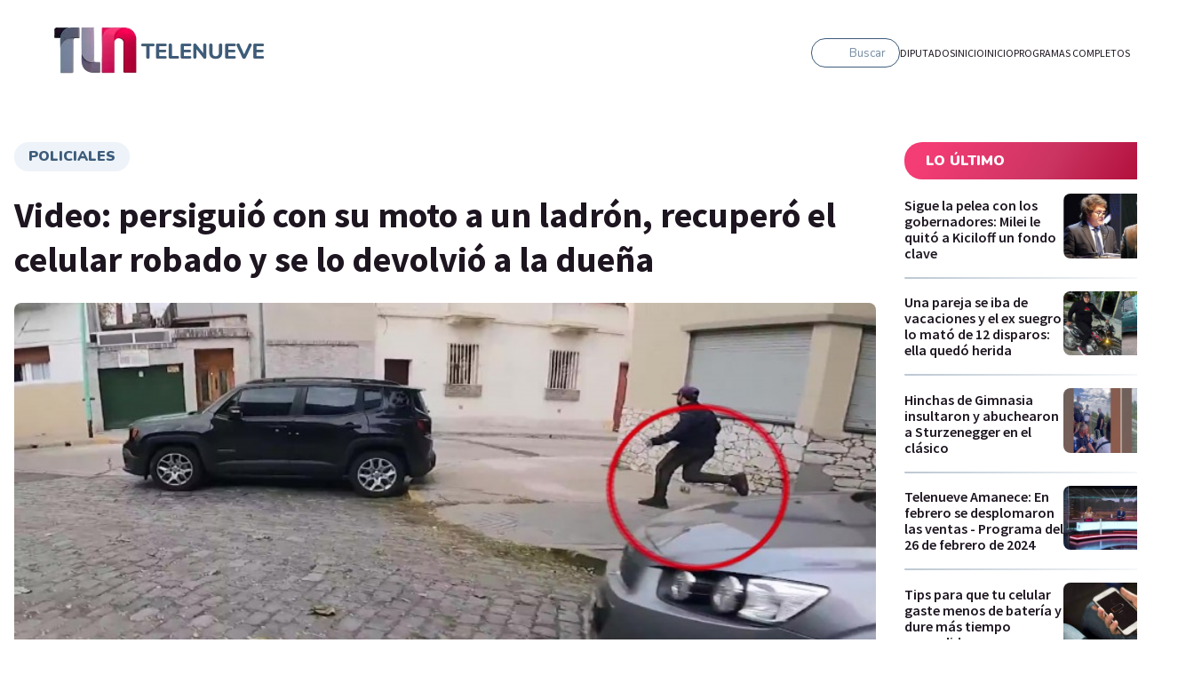

--- FILE ---
content_type: text/html; charset=utf-8
request_url: https://telenueve.elnueve.com.ar/amanecer/10180-video-persiguio-con-su-moto-un-ladron-recupero-el-celular-robado-y-se-lo-devolvio-la
body_size: 17183
content:
<!DOCTYPE html><html><head><meta name="viewport" content="width=device-width"/><meta charSet="utf-8"/><meta name="TeleNueve" content="Tele Nueve" class="jsx-1282172143"/><link rel="icon" href="/favicon.ico" class="jsx-1282172143"/><link rel="preconnect" href="https://fonts.googleapis.com" class="jsx-1282172143"/><link rel="preconnect" href="https://fonts.gstatic.com" crossorigin="true" class="jsx-1282172143"/><link rel="canonical" href="https://telenueve.elnueve.com.ar/amanecer/10180-video-persiguio-con-su-moto-un-ladron-recupero-el-celular-robado-y-se-lo-devolvio-la"/><link rel="image_src" href="https://www.elnueve.com.ar/articles/c9-show-hero.jpg"/><title>Video: persiguió con su moto a un ladrón, recuperó el celular robado y se lo devolvió a la dueña | Canal 9</title><meta name="description" content="Un motociclista que suele grabar sus recorridos por la Ciudad de Buenos Aires protagonizó un acto de valentía y solidaridad."/><meta property="fb:app_id" content="1409310585928626"/><meta property="og:site_name" content="Canal 9"/><meta property="og:type" content="article"/><meta property="og:url" content="https://telenueve.elnueve.com.ar/amanecer/10180-video-persiguio-con-su-moto-un-ladron-recupero-el-celular-robado-y-se-lo-devolvio-la"/><meta property="og:title" content="Video: persiguió con su moto a un ladrón, recuperó el celular robado y se lo devolvió a la dueña"/><meta property="og:description" content="Un motociclista que suele grabar sus recorridos por la Ciudad de Buenos Aires protagonizó un acto de valentía y solidaridad."/><meta property="og:image" content="https://img.elnueve.com.ar/sites/default/files/styles/1_91_1_max_1200px/public/2022-06/persiguio%20ladron%20moto%20celular.jpg?h=d1cb525d&amp;itok=Ak-XPuFF"/><meta property="og:image:width" content="1200"/><meta property="og:image:height" content="630"/><meta property="og:image:alt" content="persiguio ladron moto celular"/><meta property="article:tag" content="Policiales"/><meta property="article:tag" content="robo"/><meta property="article:tag" content="Inseguridad"/><meta property="article:tag" content="moto"/><meta property="article:tag" content="ladrón"/><meta property="article:tag" content="Telenueve"/><meta property="article:published_time" content="Mar, 07/06/2022 - 09:46"/><meta property="article:modified_time" content="Mar, 07/06/2022 - 11:15"/><meta name="twitter:card" content="summary_large_image"/><meta name="twitter:description" content="Un motociclista que suele grabar sus recorridos por la Ciudad de Buenos Aires protagonizó un acto de valentía y solidaridad."/><meta name="twitter:site" content="@canal9oficial"/><meta name="twitter:title" content="Video: persiguió con su moto a un ladrón, recuperó el celular robado y se lo devolvió a la dueña"/><meta name="twitter:url" content="https://telenueve.elnueve.com.ar/amanecer/10180-video-persiguio-con-su-moto-un-ladron-recupero-el-celular-robado-y-se-lo-devolvio-la"/><meta name="twitter:image:alt" content="persiguio ladron moto celular"/><meta name="twitter:image:height" content="512"/><meta name="twitter:image:width" content="1024"/><meta name="twitter:image" content="https://img.elnueve.com.ar/sites/default/files/styles/2_1_max_1024px/public/2022-06/persiguio%20ladron%20moto%20celular.jpg?h=d1cb525d&amp;itok=qy7nT1bf"/><script type="application/ld+json">{"@context":"https://schema.org","@graph":[{"@type":"NewsArticle","headline":"Video: persiguió con su moto a un ladrón, recuperó el celular robado y se lo devolvió a la dueña","name":"Video: persiguió con su moto a un ladrón, recuperó el celular robado y se lo devolvió a la dueña","about":["<a href=\"/tag/189-policiales\" hreflang=\"es\">Policiales</a>","<a href=\"/tag/134-robo\" hreflang=\"es\">robo</a>","<a href=\"/tag/124-inseguridad\" hreflang=\"es\">Inseguridad</a>","<a href=\"/tag/223-moto\" hreflang=\"es\">moto</a>","<a href=\"/tag/970-ladron\" hreflang=\"es\">ladrón</a>","<a href=\"/tag/439-telenueve\" hreflang=\"es\">Telenueve</a>"],"description":"Un motociclista que suele grabar sus recorridos por la Ciudad de Buenos Aires protagonizó un acto de valentía y solidaridad.","image":{"@type":"ImageObject","representativeOfPage":"True","url":"https://img.elnueve.com.ar/sites/default/files/styles/1_91_1_max_1200px/public/2022-06/persiguio%20ladron%20moto%20celular.jpg?h=d1cb525d&itok=Ak-XPuFF","width":"1200","height":"630"},"datePublished":"Mar, 07/06/2022 - 09:46","dateModified":"Mar, 07/06/2022 - 11:15","isAccessibleForFree":"True","author":{"@type":"Person","name":"IP Noticias","logo":{"@type":"ImageObject","representativeOfPage":"False","url":"https://img.elnueve.com.ar/sites/default/files/styles/fixed_height_60px/theme/ip_theme/media/ip_article_logo.png?itok=0sIR5NI2","width":"169","height":"60"}},"publisher":{"@type":"NewsMediaOrganization","@id":"https://ip.digital","name":"Canal 9","url":"https://ip.digital","sameAs":["https://es.wikipedia.org/wiki/Informaci%C3%B3n_Period%C3%ADstica","https://twitter.com/_ipnoticias","https://facebook.com/IPNoticias","https://instagram.com/ip_noticias","https://www.youtube.com/channel/UC1bBjOZieJWHbsFA0LwjjJA"],"logo":{"@type":"ImageObject","url":"https://img.elnueve.com.ar/sites/default/files/styles/1_1_max_364px/theme/ip_theme/media/ip_logo.png?itok=A2SNjcDA","width":"364","height":"364"}},"mainEntityOfPage":"https://telenueve.elnueve.com.ar/amanecer/10180-video-persiguio-con-su-moto-un-ladron-recupero-el-celular-robado-y-se-lo-devolvio-la"},{"@type":"NewsMediaOrganization","@id":"telenueve.elnueve.com.ar","description":"Slogan del Canal 9","name":"Canal 9","sameAs":["https://es.wikipedia.org/wiki/Informaci%C3%B3n_Period%C3%ADstica","https://twitter.com/_ipnoticias","https://facebook.com/IPNoticias","https://instagram.com/ip_noticias","https://www.youtube.com/channel/UC1bBjOZieJWHbsFA0LwjjJA"],"url":"https://telenueve.elnueve.com.ar","logo":{"@type":"ImageObject","url":"https://img.elnueve.com.ar/sites/default/files/styles/1_1_max_364px/theme/ip_theme/media/ip_logo.png?itok=A2SNjcDA","width":"364","height":"364"},"address":{"@type":"PostalAddress","streetAddress":"Conde 70","addressLocality":"Colegiales","addressRegion":"CABA","postalCode":"1426","addressCountry":"AR"}},{"@type":"WebSite","@id":"telenueve.elnueve.com.ar","name":"Canal 9","url":"https://telenueve.elnueve.com.ar","inLanguage":"es"}]}</script><meta name="next-head-count" content="39"/><link rel="preconnect" href="https://fonts.gstatic.com" crossorigin /><link rel="preload" href="/_next/static/css/8630ccc18b27c0e4.css" as="style"/><link rel="stylesheet" href="/_next/static/css/8630ccc18b27c0e4.css" data-n-g=""/><link rel="preload" href="/_next/static/css/f1f6d8b8e8d6ea32.css" as="style"/><link rel="stylesheet" href="/_next/static/css/f1f6d8b8e8d6ea32.css" data-n-p=""/><link rel="preload" href="/_next/static/css/19fe59053831d8c3.css" as="style"/><link rel="stylesheet" href="/_next/static/css/19fe59053831d8c3.css" data-n-p=""/><noscript data-n-css=""></noscript><script defer="" nomodule="" src="/_next/static/chunks/polyfills-5cd94c89d3acac5f.js"></script><script src="/_next/static/chunks/webpack-7c6bc834faa54ff5.js" defer=""></script><script src="/_next/static/chunks/framework-5f4595e5518b5600.js" defer=""></script><script src="/_next/static/chunks/main-ae725f9a8cc9a5c3.js" defer=""></script><script src="/_next/static/chunks/pages/_app-ee5daf94500a5369.js" defer=""></script><script src="/_next/static/chunks/cb1608f2-96ac29ec1cf86597.js" defer=""></script><script src="/_next/static/chunks/2852872c-8365a197463ecf88.js" defer=""></script><script src="/_next/static/chunks/0f1ac474-1396a7818e77136a.js" defer=""></script><script src="/_next/static/chunks/61-d14d5f9c53b449b7.js" defer=""></script><script src="/_next/static/chunks/114-4d699dc88e5f1a6f.js" defer=""></script><script src="/_next/static/chunks/833-9b3185cf09e8b613.js" defer=""></script><script src="/_next/static/chunks/79-9b791998ab019ffe.js" defer=""></script><script src="/_next/static/chunks/397-731a6ec6cbc3d27d.js" defer=""></script><script src="/_next/static/chunks/pages/%5Bprogram%5D/%5Bslug%5D-2a94d71e13c22dd7.js" defer=""></script><script src="/_next/static/KPE_Y_h8jj9NExrphZq0Z/_buildManifest.js" defer=""></script><script src="/_next/static/KPE_Y_h8jj9NExrphZq0Z/_ssgManifest.js" defer=""></script><script src="/_next/static/KPE_Y_h8jj9NExrphZq0Z/_middlewareManifest.js" defer=""></script><style id="__jsx-2420492036">.containerAside_container__rWUI8.jsx-2420492036{background:linear-gradient(120.67deg,#1d1520 0%, 100%);}.tag.jsx-2420492036{background:red;}</style><style id="__jsx-885082728">.undefined.jsx-885082728{background:linear-gradient(120.67deg,#1d1520 0%, 100%);}</style><style id="__jsx-814257230">.columns-4.jsx-814257230{grid-template-columns:repeat(4,1fr);}@media screen and (max-width:1024px){.columns-4.jsx-814257230{grid-template-columns:repeat(2,1fr);}}</style><style id="__jsx-1197779097">.ad-slot-box.jsx-1197779097{height:300px;width:250px;display:inline-block;}.ad-slot-bigbox.jsx-1197779097{height:600px;width:250px;display:inline-block;}@media screen and (max-width:730px){.ad-slot-billboard.jsx-1197779097{height:50px;width:320px;display:inline-block;}}@media screen and (min-width:731px){.ad-slot-billboard.jsx-1197779097{height:90px;width:728px;display:inline-block;}}</style><style id="__jsx-1282172143">body{background:#fff;}</style><style data-href="https://fonts.googleapis.com/css2?family=Nunito:wght@400;500;600;700;900&family=Source+Sans+Pro:wght@400;600;700&display=swap">@font-face{font-family:'Nunito';font-style:normal;font-weight:400;font-display:swap;src:url(https://fonts.gstatic.com/s/nunito/v26/XRXI3I6Li01BKofiOc5wtlZ2di8HDLshRTA.woff) format('woff')}@font-face{font-family:'Nunito';font-style:normal;font-weight:500;font-display:swap;src:url(https://fonts.gstatic.com/s/nunito/v26/XRXI3I6Li01BKofiOc5wtlZ2di8HDIkhRTA.woff) format('woff')}@font-face{font-family:'Nunito';font-style:normal;font-weight:600;font-display:swap;src:url(https://fonts.gstatic.com/s/nunito/v26/XRXI3I6Li01BKofiOc5wtlZ2di8HDGUmRTA.woff) format('woff')}@font-face{font-family:'Nunito';font-style:normal;font-weight:700;font-display:swap;src:url(https://fonts.gstatic.com/s/nunito/v26/XRXI3I6Li01BKofiOc5wtlZ2di8HDFwmRTA.woff) format('woff')}@font-face{font-family:'Nunito';font-style:normal;font-weight:900;font-display:swap;src:url(https://fonts.gstatic.com/s/nunito/v26/XRXI3I6Li01BKofiOc5wtlZ2di8HDBImRTA.woff) format('woff')}@font-face{font-family:'Source Sans Pro';font-style:normal;font-weight:400;font-display:swap;src:url(https://fonts.gstatic.com/s/sourcesanspro/v22/6xK3dSBYKcSV-LCoeQqfX1RYOo3aPA.woff) format('woff')}@font-face{font-family:'Source Sans Pro';font-style:normal;font-weight:600;font-display:swap;src:url(https://fonts.gstatic.com/s/sourcesanspro/v22/6xKydSBYKcSV-LCoeQqfX1RYOo3i54rAkw.woff) format('woff')}@font-face{font-family:'Source Sans Pro';font-style:normal;font-weight:700;font-display:swap;src:url(https://fonts.gstatic.com/s/sourcesanspro/v22/6xKydSBYKcSV-LCoeQqfX1RYOo3ig4vAkw.woff) format('woff')}@font-face{font-family:'Nunito';font-style:normal;font-weight:400;font-display:swap;src:url(https://fonts.gstatic.com/s/nunito/v26/XRXV3I6Li01BKofIOOaBTMnFcQIG.woff2) format('woff2');unicode-range:U+0460-052F,U+1C80-1C88,U+20B4,U+2DE0-2DFF,U+A640-A69F,U+FE2E-FE2F}@font-face{font-family:'Nunito';font-style:normal;font-weight:400;font-display:swap;src:url(https://fonts.gstatic.com/s/nunito/v26/XRXV3I6Li01BKofIMeaBTMnFcQIG.woff2) format('woff2');unicode-range:U+0301,U+0400-045F,U+0490-0491,U+04B0-04B1,U+2116}@font-face{font-family:'Nunito';font-style:normal;font-weight:400;font-display:swap;src:url(https://fonts.gstatic.com/s/nunito/v26/XRXV3I6Li01BKofIOuaBTMnFcQIG.woff2) format('woff2');unicode-range:U+0102-0103,U+0110-0111,U+0128-0129,U+0168-0169,U+01A0-01A1,U+01AF-01B0,U+0300-0301,U+0303-0304,U+0308-0309,U+0323,U+0329,U+1EA0-1EF9,U+20AB}@font-face{font-family:'Nunito';font-style:normal;font-weight:400;font-display:swap;src:url(https://fonts.gstatic.com/s/nunito/v26/XRXV3I6Li01BKofIO-aBTMnFcQIG.woff2) format('woff2');unicode-range:U+0100-02AF,U+0304,U+0308,U+0329,U+1E00-1E9F,U+1EF2-1EFF,U+2020,U+20A0-20AB,U+20AD-20C0,U+2113,U+2C60-2C7F,U+A720-A7FF}@font-face{font-family:'Nunito';font-style:normal;font-weight:400;font-display:swap;src:url(https://fonts.gstatic.com/s/nunito/v26/XRXV3I6Li01BKofINeaBTMnFcQ.woff2) format('woff2');unicode-range:U+0000-00FF,U+0131,U+0152-0153,U+02BB-02BC,U+02C6,U+02DA,U+02DC,U+0304,U+0308,U+0329,U+2000-206F,U+2074,U+20AC,U+2122,U+2191,U+2193,U+2212,U+2215,U+FEFF,U+FFFD}@font-face{font-family:'Nunito';font-style:normal;font-weight:500;font-display:swap;src:url(https://fonts.gstatic.com/s/nunito/v26/XRXV3I6Li01BKofIOOaBTMnFcQIG.woff2) format('woff2');unicode-range:U+0460-052F,U+1C80-1C88,U+20B4,U+2DE0-2DFF,U+A640-A69F,U+FE2E-FE2F}@font-face{font-family:'Nunito';font-style:normal;font-weight:500;font-display:swap;src:url(https://fonts.gstatic.com/s/nunito/v26/XRXV3I6Li01BKofIMeaBTMnFcQIG.woff2) format('woff2');unicode-range:U+0301,U+0400-045F,U+0490-0491,U+04B0-04B1,U+2116}@font-face{font-family:'Nunito';font-style:normal;font-weight:500;font-display:swap;src:url(https://fonts.gstatic.com/s/nunito/v26/XRXV3I6Li01BKofIOuaBTMnFcQIG.woff2) format('woff2');unicode-range:U+0102-0103,U+0110-0111,U+0128-0129,U+0168-0169,U+01A0-01A1,U+01AF-01B0,U+0300-0301,U+0303-0304,U+0308-0309,U+0323,U+0329,U+1EA0-1EF9,U+20AB}@font-face{font-family:'Nunito';font-style:normal;font-weight:500;font-display:swap;src:url(https://fonts.gstatic.com/s/nunito/v26/XRXV3I6Li01BKofIO-aBTMnFcQIG.woff2) format('woff2');unicode-range:U+0100-02AF,U+0304,U+0308,U+0329,U+1E00-1E9F,U+1EF2-1EFF,U+2020,U+20A0-20AB,U+20AD-20C0,U+2113,U+2C60-2C7F,U+A720-A7FF}@font-face{font-family:'Nunito';font-style:normal;font-weight:500;font-display:swap;src:url(https://fonts.gstatic.com/s/nunito/v26/XRXV3I6Li01BKofINeaBTMnFcQ.woff2) format('woff2');unicode-range:U+0000-00FF,U+0131,U+0152-0153,U+02BB-02BC,U+02C6,U+02DA,U+02DC,U+0304,U+0308,U+0329,U+2000-206F,U+2074,U+20AC,U+2122,U+2191,U+2193,U+2212,U+2215,U+FEFF,U+FFFD}@font-face{font-family:'Nunito';font-style:normal;font-weight:600;font-display:swap;src:url(https://fonts.gstatic.com/s/nunito/v26/XRXV3I6Li01BKofIOOaBTMnFcQIG.woff2) format('woff2');unicode-range:U+0460-052F,U+1C80-1C88,U+20B4,U+2DE0-2DFF,U+A640-A69F,U+FE2E-FE2F}@font-face{font-family:'Nunito';font-style:normal;font-weight:600;font-display:swap;src:url(https://fonts.gstatic.com/s/nunito/v26/XRXV3I6Li01BKofIMeaBTMnFcQIG.woff2) format('woff2');unicode-range:U+0301,U+0400-045F,U+0490-0491,U+04B0-04B1,U+2116}@font-face{font-family:'Nunito';font-style:normal;font-weight:600;font-display:swap;src:url(https://fonts.gstatic.com/s/nunito/v26/XRXV3I6Li01BKofIOuaBTMnFcQIG.woff2) format('woff2');unicode-range:U+0102-0103,U+0110-0111,U+0128-0129,U+0168-0169,U+01A0-01A1,U+01AF-01B0,U+0300-0301,U+0303-0304,U+0308-0309,U+0323,U+0329,U+1EA0-1EF9,U+20AB}@font-face{font-family:'Nunito';font-style:normal;font-weight:600;font-display:swap;src:url(https://fonts.gstatic.com/s/nunito/v26/XRXV3I6Li01BKofIO-aBTMnFcQIG.woff2) format('woff2');unicode-range:U+0100-02AF,U+0304,U+0308,U+0329,U+1E00-1E9F,U+1EF2-1EFF,U+2020,U+20A0-20AB,U+20AD-20C0,U+2113,U+2C60-2C7F,U+A720-A7FF}@font-face{font-family:'Nunito';font-style:normal;font-weight:600;font-display:swap;src:url(https://fonts.gstatic.com/s/nunito/v26/XRXV3I6Li01BKofINeaBTMnFcQ.woff2) format('woff2');unicode-range:U+0000-00FF,U+0131,U+0152-0153,U+02BB-02BC,U+02C6,U+02DA,U+02DC,U+0304,U+0308,U+0329,U+2000-206F,U+2074,U+20AC,U+2122,U+2191,U+2193,U+2212,U+2215,U+FEFF,U+FFFD}@font-face{font-family:'Nunito';font-style:normal;font-weight:700;font-display:swap;src:url(https://fonts.gstatic.com/s/nunito/v26/XRXV3I6Li01BKofIOOaBTMnFcQIG.woff2) format('woff2');unicode-range:U+0460-052F,U+1C80-1C88,U+20B4,U+2DE0-2DFF,U+A640-A69F,U+FE2E-FE2F}@font-face{font-family:'Nunito';font-style:normal;font-weight:700;font-display:swap;src:url(https://fonts.gstatic.com/s/nunito/v26/XRXV3I6Li01BKofIMeaBTMnFcQIG.woff2) format('woff2');unicode-range:U+0301,U+0400-045F,U+0490-0491,U+04B0-04B1,U+2116}@font-face{font-family:'Nunito';font-style:normal;font-weight:700;font-display:swap;src:url(https://fonts.gstatic.com/s/nunito/v26/XRXV3I6Li01BKofIOuaBTMnFcQIG.woff2) format('woff2');unicode-range:U+0102-0103,U+0110-0111,U+0128-0129,U+0168-0169,U+01A0-01A1,U+01AF-01B0,U+0300-0301,U+0303-0304,U+0308-0309,U+0323,U+0329,U+1EA0-1EF9,U+20AB}@font-face{font-family:'Nunito';font-style:normal;font-weight:700;font-display:swap;src:url(https://fonts.gstatic.com/s/nunito/v26/XRXV3I6Li01BKofIO-aBTMnFcQIG.woff2) format('woff2');unicode-range:U+0100-02AF,U+0304,U+0308,U+0329,U+1E00-1E9F,U+1EF2-1EFF,U+2020,U+20A0-20AB,U+20AD-20C0,U+2113,U+2C60-2C7F,U+A720-A7FF}@font-face{font-family:'Nunito';font-style:normal;font-weight:700;font-display:swap;src:url(https://fonts.gstatic.com/s/nunito/v26/XRXV3I6Li01BKofINeaBTMnFcQ.woff2) format('woff2');unicode-range:U+0000-00FF,U+0131,U+0152-0153,U+02BB-02BC,U+02C6,U+02DA,U+02DC,U+0304,U+0308,U+0329,U+2000-206F,U+2074,U+20AC,U+2122,U+2191,U+2193,U+2212,U+2215,U+FEFF,U+FFFD}@font-face{font-family:'Nunito';font-style:normal;font-weight:900;font-display:swap;src:url(https://fonts.gstatic.com/s/nunito/v26/XRXV3I6Li01BKofIOOaBTMnFcQIG.woff2) format('woff2');unicode-range:U+0460-052F,U+1C80-1C88,U+20B4,U+2DE0-2DFF,U+A640-A69F,U+FE2E-FE2F}@font-face{font-family:'Nunito';font-style:normal;font-weight:900;font-display:swap;src:url(https://fonts.gstatic.com/s/nunito/v26/XRXV3I6Li01BKofIMeaBTMnFcQIG.woff2) format('woff2');unicode-range:U+0301,U+0400-045F,U+0490-0491,U+04B0-04B1,U+2116}@font-face{font-family:'Nunito';font-style:normal;font-weight:900;font-display:swap;src:url(https://fonts.gstatic.com/s/nunito/v26/XRXV3I6Li01BKofIOuaBTMnFcQIG.woff2) format('woff2');unicode-range:U+0102-0103,U+0110-0111,U+0128-0129,U+0168-0169,U+01A0-01A1,U+01AF-01B0,U+0300-0301,U+0303-0304,U+0308-0309,U+0323,U+0329,U+1EA0-1EF9,U+20AB}@font-face{font-family:'Nunito';font-style:normal;font-weight:900;font-display:swap;src:url(https://fonts.gstatic.com/s/nunito/v26/XRXV3I6Li01BKofIO-aBTMnFcQIG.woff2) format('woff2');unicode-range:U+0100-02AF,U+0304,U+0308,U+0329,U+1E00-1E9F,U+1EF2-1EFF,U+2020,U+20A0-20AB,U+20AD-20C0,U+2113,U+2C60-2C7F,U+A720-A7FF}@font-face{font-family:'Nunito';font-style:normal;font-weight:900;font-display:swap;src:url(https://fonts.gstatic.com/s/nunito/v26/XRXV3I6Li01BKofINeaBTMnFcQ.woff2) format('woff2');unicode-range:U+0000-00FF,U+0131,U+0152-0153,U+02BB-02BC,U+02C6,U+02DA,U+02DC,U+0304,U+0308,U+0329,U+2000-206F,U+2074,U+20AC,U+2122,U+2191,U+2193,U+2212,U+2215,U+FEFF,U+FFFD}@font-face{font-family:'Source Sans Pro';font-style:normal;font-weight:400;font-display:swap;src:url(https://fonts.gstatic.com/s/sourcesanspro/v22/6xK3dSBYKcSV-LCoeQqfX1RYOo3qNa7lujVj9_mf.woff2) format('woff2');unicode-range:U+0460-052F,U+1C80-1C88,U+20B4,U+2DE0-2DFF,U+A640-A69F,U+FE2E-FE2F}@font-face{font-family:'Source Sans Pro';font-style:normal;font-weight:400;font-display:swap;src:url(https://fonts.gstatic.com/s/sourcesanspro/v22/6xK3dSBYKcSV-LCoeQqfX1RYOo3qPK7lujVj9_mf.woff2) format('woff2');unicode-range:U+0301,U+0400-045F,U+0490-0491,U+04B0-04B1,U+2116}@font-face{font-family:'Source Sans Pro';font-style:normal;font-weight:400;font-display:swap;src:url(https://fonts.gstatic.com/s/sourcesanspro/v22/6xK3dSBYKcSV-LCoeQqfX1RYOo3qNK7lujVj9_mf.woff2) format('woff2');unicode-range:U+1F00-1FFF}@font-face{font-family:'Source Sans Pro';font-style:normal;font-weight:400;font-display:swap;src:url(https://fonts.gstatic.com/s/sourcesanspro/v22/6xK3dSBYKcSV-LCoeQqfX1RYOo3qO67lujVj9_mf.woff2) format('woff2');unicode-range:U+0370-0377,U+037A-037F,U+0384-038A,U+038C,U+038E-03A1,U+03A3-03FF}@font-face{font-family:'Source Sans Pro';font-style:normal;font-weight:400;font-display:swap;src:url(https://fonts.gstatic.com/s/sourcesanspro/v22/6xK3dSBYKcSV-LCoeQqfX1RYOo3qN67lujVj9_mf.woff2) format('woff2');unicode-range:U+0102-0103,U+0110-0111,U+0128-0129,U+0168-0169,U+01A0-01A1,U+01AF-01B0,U+0300-0301,U+0303-0304,U+0308-0309,U+0323,U+0329,U+1EA0-1EF9,U+20AB}@font-face{font-family:'Source Sans Pro';font-style:normal;font-weight:400;font-display:swap;src:url(https://fonts.gstatic.com/s/sourcesanspro/v22/6xK3dSBYKcSV-LCoeQqfX1RYOo3qNq7lujVj9_mf.woff2) format('woff2');unicode-range:U+0100-02AF,U+0304,U+0308,U+0329,U+1E00-1E9F,U+1EF2-1EFF,U+2020,U+20A0-20AB,U+20AD-20C0,U+2113,U+2C60-2C7F,U+A720-A7FF}@font-face{font-family:'Source Sans Pro';font-style:normal;font-weight:400;font-display:swap;src:url(https://fonts.gstatic.com/s/sourcesanspro/v22/6xK3dSBYKcSV-LCoeQqfX1RYOo3qOK7lujVj9w.woff2) format('woff2');unicode-range:U+0000-00FF,U+0131,U+0152-0153,U+02BB-02BC,U+02C6,U+02DA,U+02DC,U+0304,U+0308,U+0329,U+2000-206F,U+2074,U+20AC,U+2122,U+2191,U+2193,U+2212,U+2215,U+FEFF,U+FFFD}@font-face{font-family:'Source Sans Pro';font-style:normal;font-weight:600;font-display:swap;src:url(https://fonts.gstatic.com/s/sourcesanspro/v22/6xKydSBYKcSV-LCoeQqfX1RYOo3i54rwmhdu3cOWxy40.woff2) format('woff2');unicode-range:U+0460-052F,U+1C80-1C88,U+20B4,U+2DE0-2DFF,U+A640-A69F,U+FE2E-FE2F}@font-face{font-family:'Source Sans Pro';font-style:normal;font-weight:600;font-display:swap;src:url(https://fonts.gstatic.com/s/sourcesanspro/v22/6xKydSBYKcSV-LCoeQqfX1RYOo3i54rwkxdu3cOWxy40.woff2) format('woff2');unicode-range:U+0301,U+0400-045F,U+0490-0491,U+04B0-04B1,U+2116}@font-face{font-family:'Source Sans Pro';font-style:normal;font-weight:600;font-display:swap;src:url(https://fonts.gstatic.com/s/sourcesanspro/v22/6xKydSBYKcSV-LCoeQqfX1RYOo3i54rwmxdu3cOWxy40.woff2) format('woff2');unicode-range:U+1F00-1FFF}@font-face{font-family:'Source Sans Pro';font-style:normal;font-weight:600;font-display:swap;src:url(https://fonts.gstatic.com/s/sourcesanspro/v22/6xKydSBYKcSV-LCoeQqfX1RYOo3i54rwlBdu3cOWxy40.woff2) format('woff2');unicode-range:U+0370-0377,U+037A-037F,U+0384-038A,U+038C,U+038E-03A1,U+03A3-03FF}@font-face{font-family:'Source Sans Pro';font-style:normal;font-weight:600;font-display:swap;src:url(https://fonts.gstatic.com/s/sourcesanspro/v22/6xKydSBYKcSV-LCoeQqfX1RYOo3i54rwmBdu3cOWxy40.woff2) format('woff2');unicode-range:U+0102-0103,U+0110-0111,U+0128-0129,U+0168-0169,U+01A0-01A1,U+01AF-01B0,U+0300-0301,U+0303-0304,U+0308-0309,U+0323,U+0329,U+1EA0-1EF9,U+20AB}@font-face{font-family:'Source Sans Pro';font-style:normal;font-weight:600;font-display:swap;src:url(https://fonts.gstatic.com/s/sourcesanspro/v22/6xKydSBYKcSV-LCoeQqfX1RYOo3i54rwmRdu3cOWxy40.woff2) format('woff2');unicode-range:U+0100-02AF,U+0304,U+0308,U+0329,U+1E00-1E9F,U+1EF2-1EFF,U+2020,U+20A0-20AB,U+20AD-20C0,U+2113,U+2C60-2C7F,U+A720-A7FF}@font-face{font-family:'Source Sans Pro';font-style:normal;font-weight:600;font-display:swap;src:url(https://fonts.gstatic.com/s/sourcesanspro/v22/6xKydSBYKcSV-LCoeQqfX1RYOo3i54rwlxdu3cOWxw.woff2) format('woff2');unicode-range:U+0000-00FF,U+0131,U+0152-0153,U+02BB-02BC,U+02C6,U+02DA,U+02DC,U+0304,U+0308,U+0329,U+2000-206F,U+2074,U+20AC,U+2122,U+2191,U+2193,U+2212,U+2215,U+FEFF,U+FFFD}@font-face{font-family:'Source Sans Pro';font-style:normal;font-weight:700;font-display:swap;src:url(https://fonts.gstatic.com/s/sourcesanspro/v22/6xKydSBYKcSV-LCoeQqfX1RYOo3ig4vwmhdu3cOWxy40.woff2) format('woff2');unicode-range:U+0460-052F,U+1C80-1C88,U+20B4,U+2DE0-2DFF,U+A640-A69F,U+FE2E-FE2F}@font-face{font-family:'Source Sans Pro';font-style:normal;font-weight:700;font-display:swap;src:url(https://fonts.gstatic.com/s/sourcesanspro/v22/6xKydSBYKcSV-LCoeQqfX1RYOo3ig4vwkxdu3cOWxy40.woff2) format('woff2');unicode-range:U+0301,U+0400-045F,U+0490-0491,U+04B0-04B1,U+2116}@font-face{font-family:'Source Sans Pro';font-style:normal;font-weight:700;font-display:swap;src:url(https://fonts.gstatic.com/s/sourcesanspro/v22/6xKydSBYKcSV-LCoeQqfX1RYOo3ig4vwmxdu3cOWxy40.woff2) format('woff2');unicode-range:U+1F00-1FFF}@font-face{font-family:'Source Sans Pro';font-style:normal;font-weight:700;font-display:swap;src:url(https://fonts.gstatic.com/s/sourcesanspro/v22/6xKydSBYKcSV-LCoeQqfX1RYOo3ig4vwlBdu3cOWxy40.woff2) format('woff2');unicode-range:U+0370-0377,U+037A-037F,U+0384-038A,U+038C,U+038E-03A1,U+03A3-03FF}@font-face{font-family:'Source Sans Pro';font-style:normal;font-weight:700;font-display:swap;src:url(https://fonts.gstatic.com/s/sourcesanspro/v22/6xKydSBYKcSV-LCoeQqfX1RYOo3ig4vwmBdu3cOWxy40.woff2) format('woff2');unicode-range:U+0102-0103,U+0110-0111,U+0128-0129,U+0168-0169,U+01A0-01A1,U+01AF-01B0,U+0300-0301,U+0303-0304,U+0308-0309,U+0323,U+0329,U+1EA0-1EF9,U+20AB}@font-face{font-family:'Source Sans Pro';font-style:normal;font-weight:700;font-display:swap;src:url(https://fonts.gstatic.com/s/sourcesanspro/v22/6xKydSBYKcSV-LCoeQqfX1RYOo3ig4vwmRdu3cOWxy40.woff2) format('woff2');unicode-range:U+0100-02AF,U+0304,U+0308,U+0329,U+1E00-1E9F,U+1EF2-1EFF,U+2020,U+20A0-20AB,U+20AD-20C0,U+2113,U+2C60-2C7F,U+A720-A7FF}@font-face{font-family:'Source Sans Pro';font-style:normal;font-weight:700;font-display:swap;src:url(https://fonts.gstatic.com/s/sourcesanspro/v22/6xKydSBYKcSV-LCoeQqfX1RYOo3ig4vwlxdu3cOWxw.woff2) format('woff2');unicode-range:U+0000-00FF,U+0131,U+0152-0153,U+02BB-02BC,U+02C6,U+02DA,U+02DC,U+0304,U+0308,U+0329,U+2000-206F,U+2074,U+20AC,U+2122,U+2191,U+2193,U+2212,U+2215,U+FEFF,U+FFFD}</style></head><body><div id="__next" data-reactroot=""><div class="jsx-1282172143 site-content  undefined"><header class="header_header__Be4gv undefined undefined "><div class="header_container__2lE7K header_headerInner__hFFhU"><div class="header_left__ap_X2"><div class="SiteLogo_logo__7OKeS"><a class="SiteLogo_logoInner__f9FmF" href="/telenueve"><div class="SiteLogo_isotipo_TL9__6FNe9"><span style="box-sizing:border-box;display:inline-block;overflow:hidden;width:initial;height:initial;background:none;opacity:1;border:0;margin:0;padding:0;position:relative;max-width:100%"><span style="box-sizing:border-box;display:block;width:initial;height:initial;background:none;opacity:1;border:0;margin:0;padding:0;max-width:100%"><img style="display:block;max-width:100%;width:initial;height:initial;background:none;opacity:1;border:0;margin:0;padding:0" alt="" aria-hidden="true" src="data:image/svg+xml,%3csvg%20xmlns=%27http://www.w3.org/2000/svg%27%20version=%271.1%27%20width=%27102%27%20height=%2764%27/%3e"/></span><img alt="isotipo" src="[data-uri]" decoding="async" data-nimg="intrinsic" style="position:absolute;top:0;left:0;bottom:0;right:0;box-sizing:border-box;padding:0;border:none;margin:auto;display:block;width:0;height:0;min-width:100%;max-width:100%;min-height:100%;max-height:100%"/><noscript><img alt="isotipo" srcSet="/_next/image?url=%2Flogo%2Fisotipo.png&amp;w=128&amp;q=75 1x, /_next/image?url=%2Flogo%2Fisotipo.png&amp;w=256&amp;q=75 2x" src="/_next/image?url=%2Flogo%2Fisotipo.png&amp;w=256&amp;q=75" decoding="async" data-nimg="intrinsic" style="position:absolute;top:0;left:0;bottom:0;right:0;box-sizing:border-box;padding:0;border:none;margin:auto;display:block;width:0;height:0;min-width:100%;max-width:100%;min-height:100%;max-height:100%" loading="lazy"/></noscript></span></div><div class="SiteLogo_logotipo_TL9__WDNFp"><span style="box-sizing:border-box;display:inline-block;overflow:hidden;width:initial;height:initial;background:none;opacity:1;border:0;margin:0;padding:0;position:relative;max-width:100%"><span style="box-sizing:border-box;display:block;width:initial;height:initial;background:none;opacity:1;border:0;margin:0;padding:0;max-width:100%"><img style="display:block;max-width:100%;width:initial;height:initial;background:none;opacity:1;border:0;margin:0;padding:0" alt="" aria-hidden="true" src="data:image/svg+xml,%3csvg%20xmlns=%27http://www.w3.org/2000/svg%27%20version=%271.1%27%20width=%27140%27%20height=%2719%27/%3e"/></span><img alt="isotipo" src="[data-uri]" decoding="async" data-nimg="intrinsic" style="position:absolute;top:0;left:0;bottom:0;right:0;box-sizing:border-box;padding:0;border:none;margin:auto;display:block;width:0;height:0;min-width:100%;max-width:100%;min-height:100%;max-height:100%"/><noscript><img alt="isotipo" srcSet="/_next/image?url=%2Flogo%2FlogotipoTL9.png&amp;w=256&amp;q=75 1x, /_next/image?url=%2Flogo%2FlogotipoTL9.png&amp;w=384&amp;q=75 2x" src="/_next/image?url=%2Flogo%2FlogotipoTL9.png&amp;w=384&amp;q=75" decoding="async" data-nimg="intrinsic" style="position:absolute;top:0;left:0;bottom:0;right:0;box-sizing:border-box;padding:0;border:none;margin:auto;display:block;width:0;height:0;min-width:100%;max-width:100%;min-height:100%;max-height:100%" loading="lazy"/></noscript></span></div></a></div></div><div class="header_right__ca9eM"><form class="SearchInput_searchContainer__DqgQH hide-on-medium"><svg class="SearchInput_searchIcon__Wg78W" width="24" height="24" fill="none" xmlns="http://www.w3.org/2000/svg"><path class="SearchInput_tl9svg__KqO0x" d="M21 21l-6-6m2-5a7 7 0 11-14 0 7 7 0 0114 0z" stroke="#fff" stroke-width="2.4" stroke-linecap="round" stroke-linejoin="round"></path></svg><input type="text" class="SearchInput_searchInput__Jh9sl SearchInput_tl9__FdQGK" required="" value=""/><button class="SearchInput_searchButton__tMADi SearchInput_tl9__FdQGK"><span>Buscar</span></button></form><nav class="MainNav_MainNav__Spvc5 undefined undefined"><ul><li><a class="undefined" href="/diputados-en-vivo">Diputados</a></li><li><a class="undefined" href="/telenueve">Inicio</a></li><li><a class="undefined" href="/">Inicio</a></li><li><a class="undefined" href="/programas-completos">Programas Completos</a></li></ul></nav><div class="MenuMobile_MenuMobile__B4pJe "><button class="btn-secondary MenuMobile_MenuBtn__MUmd0" type="button"><span>MÁS</span><svg aria-hidden="true" focusable="false" data-prefix="fas" data-icon="bars" class="svg-inline--fa fa-bars fa-w-14 " role="img" xmlns="http://www.w3.org/2000/svg" viewBox="0 0 448 512"><path fill="currentColor" d="M16 132h416c8.837 0 16-7.163 16-16V76c0-8.837-7.163-16-16-16H16C7.163 60 0 67.163 0 76v40c0 8.837 7.163 16 16 16zm0 160h416c8.837 0 16-7.163 16-16v-40c0-8.837-7.163-16-16-16H16c-8.837 0-16 7.163-16 16v40c0 8.837 7.163 16 16 16zm0 160h416c8.837 0 16-7.163 16-16v-40c0-8.837-7.163-16-16-16H16c-8.837 0-16 7.163-16 16v40c0 8.837 7.163 16 16 16z"></path></svg></button><div class="MenuMobile_MainMenuMobile__luWMV null"><div class="MenuMobile_MainMenuMobileInner__8K0jY"><div class="MenuMobile_HeaderMenu__Oc5O9"><div class="MenuMobile_HeaderMenuInner__CDKSB"><button class="btn btn-secondary MenuMobile_close__n81BY" type="button"><span>CERRAR</span><svg aria-hidden="true" focusable="false" data-prefix="fas" data-icon="times" class="svg-inline--fa fa-times fa-w-11 " role="img" xmlns="http://www.w3.org/2000/svg" viewBox="0 0 352 512"><path fill="currentColor" d="M242.72 256l100.07-100.07c12.28-12.28 12.28-32.19 0-44.48l-22.24-22.24c-12.28-12.28-32.19-12.28-44.48 0L176 189.28 75.93 89.21c-12.28-12.28-32.19-12.28-44.48 0L9.21 111.45c-12.28 12.28-12.28 32.19 0 44.48L109.28 256 9.21 356.07c-12.28 12.28-12.28 32.19 0 44.48l22.24 22.24c12.28 12.28 32.2 12.28 44.48 0L176 322.72l100.07 100.07c12.28 12.28 32.2 12.28 44.48 0l22.24-22.24c12.28-12.28 12.28-32.19 0-44.48L242.72 256z"></path></svg></button></div></div><form class="SearchInput_searchContainer__DqgQH gap-x2-bottom"><svg class="SearchInput_searchIcon__Wg78W" width="24" height="24" fill="none" xmlns="http://www.w3.org/2000/svg"><path class="SearchInput_tl9svg__KqO0x" d="M21 21l-6-6m2-5a7 7 0 11-14 0 7 7 0 0114 0z" stroke="#fff" stroke-width="2.4" stroke-linecap="round" stroke-linejoin="round"></path></svg><input type="text" class="SearchInput_searchInput__Jh9sl SearchInput_tl9__FdQGK" required="" value=""/><button class="SearchInput_searchButton__tMADi SearchInput_tl9__FdQGK"><span>Buscar</span></button></form><nav class="MainNav_MainNav__Spvc5 MainNav_mobile__47XvY undefined"><ul><li><a class="undefined" href="/diputados-en-vivo">Diputados</a></li><li><a class="undefined" href="/telenueve">Inicio</a></li><li><a class="undefined" href="/">Inicio</a></li><li><a class="undefined" href="/programas-completos">Programas Completos</a></li></ul></nav></div></div></div></div></div></header><main class="jsx-1282172143 main-content"><div id="nota_itt" data-adtype="itt" class="jsx-1282172143 ad-slot ad-slot-itt"></div><div id="nota_adhesion" data-adtype="adhesion" class="jsx-1282172143 ad-slot ad-slot-adhesion"></div><amp-analytics config="https://www.googletagmanager.com/amp.json?id=GTM-NMZ5V23" data-credentials="include"><script type="application/json">{"vars":{"PageTitle":"Video: persiguió con su moto a un ladrón, recuperó el celular robado y se lo devolvió a la dueña","PageID":"10180","PublishDate":"2022-06-07 09:46:31"}}</script></amp-analytics><section class="jsx-2420492036  containerAside_container__rWUI8"><div class="jsx-2420492036 containerAside_containerInner__zMlXH containerAside_container--sidebar__kIdB_"><div class="jsx-2420492036 "><div class="jsx-1197779097 banner-billboard-container gap-section-bottom"><div class="hide-on-medium AdBanner_wrapperBanner__yZzT0"><div class="ad-slot ad-slot-billboard" id="nota_billboard1_desktop" data-adtype="billboard"></div></div><div class="hide-on-big AdBanner_wrapperBanner__yZzT0"><div class="ad-slot ad-slot-billboard" id="nota_billboard1_mobile" data-adtype="billboard"></div></div></div><article class="jsx-1197779097 article_article__OPQ78"><div class=" Tags_tagWrapper__SFXEb"><a href="/tag/189-policiales" class="Tags_tag__d3xdB">Policiales</a></div><h1 class="article_title__LKhr4">Video: persiguió con su moto a un ladrón, recuperó el celular robado y se lo devolvió a la dueña</h1><div class="jsx-1197779097 article_articleImage__bSrza"><div class="articleVideo_ImageWrapper__UMRST"><div class="articleVideo_PlayLogoWrapper__0moXo"><svg aria-hidden="true" focusable="false" data-prefix="fas" data-icon="play" class="svg-inline--fa fa-play fa-w-14 articleVideo_PlayLogo__fuKlc" role="img" xmlns="http://www.w3.org/2000/svg" viewBox="0 0 448 512"><path fill="currentColor" d="M424.4 214.7L72.4 6.6C43.8-10.3 0 6.1 0 47.9V464c0 37.5 40.7 60.1 72.4 41.3l352-208c31.4-18.5 31.5-64.1 0-82.6z"></path></svg></div><picture><source media="(max-width: 599px) and (min-device-pixel-ratio: 2),(max-width: 599px) and (-webkit-min-device-pixel-ratio: 2),(max-width: 599px) and (min-resolution: 3dppx),(max-width: 599px) and (min-resolution: 288dpi)" srcSet="https://img.elnueve.com.ar/sites/default/files/styles/16_9_max_304px/public/2022-06/persiguio%20ladron%20moto%20celular.jpg?h=d1cb525d&amp;itok=W7XtFjdV"/><source media="(max-width: 599px) and (min-device-pixel-ratio: 1),(max-width: 599px) and (-webkit-min-device-pixel-ratio: 2),(max-width: 599px) and (min-resolution: 2dppx),(max-width: 599px) and (min-resolution: 192dpi)" srcSet="https://img.elnueve.com.ar/sites/default/files/styles/16_9_max_800px/public/2022-06/persiguio%20ladron%20moto%20celular.jpg?h=d1cb525d&amp;itok=TQePMEgJ"/><img alt="persiguio ladron moto celular" class="round articleVideo_ArticleVideoPlaceholder__723y9" src="https://img.elnueve.com.ar/sites/default/files/2022-06/persiguio%20ladron%20moto%20celular.jpg" srcSet="https://img.elnueve.com.ar/sites/default/files/styles/16_9_max_304px/public/2022-06/persiguio%20ladron%20moto%20celular.jpg?h=d1cb525d&amp;itok=W7XtFjdV 304w, https://img.elnueve.com.ar/sites/default/files/styles/16_9_max_800px/public/2022-06/persiguio%20ladron%20moto%20celular.jpg?h=d1cb525d&amp;itok=TQePMEgJ 800w" loading="auto"/></picture></div></div><div class="jsx-1197779097 article_articleContent__sPdLu"><h3 class="article_subtitle__qsKE5">Un motociclista que suele grabar sus recorridos por la Ciudad de Buenos Aires protagonizó un acto de valentía y solidaridad.</h3><p class="jsx-1197779097 article_date__K_Daf">7 de junio de 2022</p><div class="gap-section-bottom hide-on-big AdBanner_wrapperBanner__yZzT0"><div class="ad-slot ad-slot-box" id="nota_box1_mobile" data-adtype="box"></div></div><div class=""><div class="markup-container"><p>Un video grabado desde la cámara que un <a href="/amanecer/709-discutio-con-un-motociclista-le-tiro-el-auto-encima-y-escapo"><strong>motociclista</strong></a> lleva en el casco se viralizó en las últimas horas. Lo sorprendente del hecho es la actitud del hombre al ver a un delincuente que corría por la calle. </p>

<p><strong>El motociclista suele grabar sus trayectos por la Ciudad de Buenos Aires</strong> y en esta ocasión registró el momento en que <strong>observa a un ladrón y decide perseguirlo. </strong></p>

<p>En la grabación se puede ver <strong>cuando el delincuente, al verse alcanzado por la moto, decide tirar el celular que acababa de robar</strong> y se va corriendo. </p>

<blockquote>
<p><strong><em>TE PUEDE INTERESAR: </em></strong><a href="https://telenueve.elnueve.com.ar/amanecer/10174-panico-en-una-escuela-de-moreno-un-nino-de-12-anos-entro-armado-al-establecimiento"><strong><em>Pánico en una escuela de Moreno: un niño de 12 años entró armado al establecimiento</em></strong></a></p>
</blockquote>

<p>Pero la situación no termina allí. El motociclista agarra el celular y comienza a preguntar a la gente qué había pasado. <strong>Es así que logra averiguar que el dispositivo móvil le pertenecía a una joven que estaba en un colectivo. </strong></p>

<p>El hombre le avisa al chofer del colectivo que recuperó el celular y al subir a la unidad es aplaudido por los pasajeros. <strong>La víctima también le da un abrazo y se muestra muy agradecida por su valiente accionar. </strong>Y todo quedó registrado en video. </p>

<h3>¡Mirá toda la secuencia en el video!</h3>

<p> </p></div></div></div></article><section class="jsx-2420492036  containerAside_container__rWUI8"><div class="jsx-2420492036 containerAside_containerInner__zMlXH containerAside_container--no-sidebar__BjmJC"><div class="jsx-2420492036 "></div><div style="background:rgba(226, 232, 240, 0.2)" class="jsx-2420492036 containerAside_emptyAside__JTCTg"></div></div></section><div class="jsx-1197779097 article_relatedTags__lb4ap"><h4 class="jsx-1197779097">Temas que aparecen en esta nota:</h4><div class="  undefined Tags_tagsList__Iaddb"><a href="/tag/134-robo" class="Tags_tag__d3xdB">robo</a><a href="/tag/124-inseguridad" class="Tags_tag__d3xdB">Inseguridad</a></div></div><div class="ArticleShare_ArticleShare__ifUJe "><h4>Si te interesó, compartilo</h4><div class="ArticleShare_ArticleShareInner__31KwA"><a target="_blank" href="https://www.facebook.com/sharer/sharer.php?u=https://telenueve.elnueve.com.ar/amanecer/10180-video-persiguio-con-su-moto-un-ladron-recupero-el-celular-robado-y-se-lo-devolvio-la" class="btn ArticleShare_btnFacebook__MuJwy" rel="noreferrer">facebook</a><a target="_blank" href="https://twitter.com/share?text=Video: persiguió con su moto a un ladrón, recuperó el celular robado y se lo devolvió a la dueña&amp;url=https://telenueve.elnueve.com.ar/amanecer/10180-video-persiguio-con-su-moto-un-ladron-recupero-el-celular-robado-y-se-lo-devolvio-la" class="btn ArticleShare_btnTwitter__tKgJU" rel="noreferrer">twitter</a><a target="_blank" href="https://wa.me/?text=Video: persiguió con su moto a un ladrón, recuperó el celular robado y se lo devolvió a la dueña https://telenueve.elnueve.com.ar/amanecer/10180-video-persiguio-con-su-moto-un-ladron-recupero-el-celular-robado-y-se-lo-devolvio-la" class="btn ArticleShare_btnWhatsapp__rMOza" rel="noreferrer">whatsapp</a></div></div><div class="gap-section-bottom hide-on-medium AdBanner_wrapperBanner__yZzT0"><div class="ad-slot ad-slot-billboard" id="nota_billboard2_desktop" data-adtype="billboard"></div></div><div class="gap-section-bottom hide-on-big AdBanner_wrapperBanner__yZzT0"><div class="ad-slot ad-slot-box" id="nota_box2_mobile" data-adtype="box"></div></div><section class="ArticleList_relatedArticleList__1qPTW"><h3 class="jsx-885082728 TitleSection_titleSection__IDoRi
          undefined
          TitleSection_titleSection-secondary___vjJC TitleSection_size-default__UBuXD">Más para ver</h3><div class="jsx-814257230 columns-4 columns-medium-2 GridListTemplate_gridListTemplate__nV6z3 ArticleList_gridTemplate__oxpel"><article class=" ArticleTeaser_ArticleTeaser__B1jyp ArticleTeaser_teaserItem--medium__qEh4N ArticleTeaser_vertical__kgH_G undefined"><a class="ArticleTeaser_teaserItemInner__pQa3b ArticleTeaser_bg-gray__443k2" href="/amanecer/30972-una-pareja-se-iba-de-vacaciones-y-el-ex-suegro-lo-mato-de-12-disparos-ella-quedo"><div class=" ArticleTeaser_title__xdWIg"><h3 class="">Una pareja se iba de vacaciones y el ex suegro lo mató de 12 disparos: ella quedó herida</h3></div><div class="ArticleTeaser_image__bp7BV"><div><img alt="Policial " class="round articleVideo_ArticleVideoPlaceholder__723y9" src="https://img.elnueve.com.ar/sites/default/files/styles/16_9_max_304px/public/2024-02/Copia%20de%20PORTADA%20PARA%20YOUTUBE%20TELENUEVE%20-%202024-02-26T110044.021.png?h=c673cd1c&amp;itok=vZca7ATJ" loading="lazy"/></div></div></a></article><article class=" ArticleTeaser_ArticleTeaser__B1jyp ArticleTeaser_teaserItem--medium__qEh4N ArticleTeaser_vertical__kgH_G undefined"><a class="ArticleTeaser_teaserItemInner__pQa3b ArticleTeaser_bg-gray__443k2" href="/amanecer/30933-entro-robar-y-agarro-de-los-pelos-la-hija-del-vendendor-el-comerciante-salio"><div class=" ArticleTeaser_title__xdWIg"><h3 class="">Entró a robar y agarró de los pelos a la hija del vendendor: el comerciante salió a correrlo</h3></div><div class="ArticleTeaser_image__bp7BV"><div><img alt="Policiales " class="round articleVideo_ArticleVideoPlaceholder__723y9" src="https://img.elnueve.com.ar/sites/default/files/styles/16_9_max_304px/public/2024-02/Copia%20de%20PORTADA%20PARA%20YOUTUBE%20TELENUEVE%20-%202024-02-23T104347.935.png?h=c673cd1c&amp;itok=35a3-xN6" loading="lazy"/></div></div></a></article><article class=" ArticleTeaser_ArticleTeaser__B1jyp ArticleTeaser_teaserItem--medium__qEh4N ArticleTeaser_vertical__kgH_G undefined"><a class="ArticleTeaser_teaserItemInner__pQa3b ArticleTeaser_bg-gray__443k2" href="/central/30923-derriban-dos-bunkers-de-droga-en-la-matanza"><div class=" ArticleTeaser_title__xdWIg"><h3 class="">Derriban dos bunkers de droga en La Matanza</h3></div><div class="ArticleTeaser_image__bp7BV"><div><img alt="MMM" class="round articleVideo_ArticleVideoPlaceholder__723y9" src="https://img.elnueve.com.ar/sites/default/files/styles/16_9_max_304px/public/2024-02/snap-a28087e6-7178-47da-b71c-1da5975943d0.jpg?h=c673cd1c&amp;itok=OLfwpmT3" loading="lazy"/></div></div></a></article><article class=" ArticleTeaser_ArticleTeaser__B1jyp ArticleTeaser_teaserItem--medium__qEh4N ArticleTeaser_vertical__kgH_G undefined"><a class="ArticleTeaser_teaserItemInner__pQa3b ArticleTeaser_bg-gray__443k2" href="/mediodia/30909-un-paseador-de-perro-fue-grabado-mientras-agredia-uno-de-los-animales"><div class=" ArticleTeaser_title__xdWIg"><h3 class="">Un paseador de perro fue grabado mientras agredía a uno de los animales</h3></div><div class="ArticleTeaser_image__bp7BV"><div><img alt="Perros " class="round articleVideo_ArticleVideoPlaceholder__723y9" src="https://img.elnueve.com.ar/sites/default/files/styles/16_9_max_304px/public/2024-02/Copia%20de%20PORTADA%20PARA%20YOUTUBE%20TELENUEVE%20-%202024-02-22T140008.337.png?h=c673cd1c&amp;itok=953fHdK3" loading="lazy"/></div></div></a></article></div><div class="jsx-814257230 columns-4 columns-medium-2 GridListTemplate_gridListTemplate__nV6z3 ArticleList_gridTemplate__oxpel"><article class=" ArticleTeaser_ArticleTeaser__B1jyp ArticleTeaser_teaserItem--medium__qEh4N ArticleTeaser_vertical__kgH_G undefined"><a class="ArticleTeaser_teaserItemInner__pQa3b ArticleTeaser_bg-gray__443k2" href="/amanecer/30903-insolita-pelea-de-transito-en-tucuman-una-camioneta-arrojo-un-caballo-que"><div class=" ArticleTeaser_title__xdWIg"><h3 class="">Insólita pelea de tránsito en Tucumán: una camioneta arrojó a un caballo que direccionaba un carrito</h3></div><div class="ArticleTeaser_image__bp7BV"><div><picture><source media="(max-width: 599px) and (min-device-pixel-ratio: 2),(max-width: 599px) and (-webkit-min-device-pixel-ratio: 2),(max-width: 599px) and (min-resolution: 3dppx),(max-width: 599px) and (min-resolution: 288dpi)" srcSet="https://img.elnueve.com.ar/sites/default/files/styles/16_9_max_304px/public/2024-02/Copia%20de%20PORTADA%20PARA%20YOUTUBE%20TELENUEVE%20-%202024-02-22T122337.086.png?h=c673cd1c&amp;itok=ICiIO8HL"/><source media="(max-width: 599px) and (min-device-pixel-ratio: 1),(max-width: 599px) and (-webkit-min-device-pixel-ratio: 2),(max-width: 599px) and (min-resolution: 2dppx),(max-width: 599px) and (min-resolution: 192dpi)" srcSet="https://img.elnueve.com.ar/sites/default/files/styles/16_9_max_800px/public/2024-02/Copia%20de%20PORTADA%20PARA%20YOUTUBE%20TELENUEVE%20-%202024-02-22T122337.086.png?h=c673cd1c&amp;itok=MDL8F3Ki"/><img alt="Caballo " class="round articleVideo_ArticleVideoPlaceholder__723y9" src="https://img.elnueve.com.ar/sites/default/files/2024-02/Copia%20de%20PORTADA%20PARA%20YOUTUBE%20TELENUEVE%20-%202024-02-22T122337.086.png" srcSet="https://img.elnueve.com.ar/sites/default/files/styles/16_9_max_304px/public/2024-02/Copia%20de%20PORTADA%20PARA%20YOUTUBE%20TELENUEVE%20-%202024-02-22T122337.086.png?h=c673cd1c&amp;itok=ICiIO8HL 304w, https://img.elnueve.com.ar/sites/default/files/styles/16_9_max_800px/public/2024-02/Copia%20de%20PORTADA%20PARA%20YOUTUBE%20TELENUEVE%20-%202024-02-22T122337.086.png?h=c673cd1c&amp;itok=MDL8F3Ki 800w" loading="lazy"/></picture></div></div></a></article><article class=" ArticleTeaser_ArticleTeaser__B1jyp ArticleTeaser_teaserItem--medium__qEh4N ArticleTeaser_vertical__kgH_G undefined"><a class="ArticleTeaser_teaserItemInner__pQa3b ArticleTeaser_bg-gray__443k2" href="/mediodia/30906-desarticulan-banda-narco-liderada-por-la-hermana-de-la-mole-moli-junto-su-esposo-e"><div class=" ArticleTeaser_title__xdWIg"><h3 class="">Desarticulan banda narco liderada por la hermana de &quot;La Mole&quot; Moli junto a su esposo e hijo</h3></div><div class="ArticleTeaser_image__bp7BV"><div><picture><source media="(max-width: 599px) and (min-device-pixel-ratio: 2),(max-width: 599px) and (-webkit-min-device-pixel-ratio: 2),(max-width: 599px) and (min-resolution: 3dppx),(max-width: 599px) and (min-resolution: 288dpi)" srcSet="https://img.elnueve.com.ar/sites/default/files/styles/16_9_max_304px/public/2024-02/Portadas%20para%20Youtube%20%2831%29.png?h=c673cd1c&amp;itok=jNn5nbRY"/><source media="(max-width: 599px) and (min-device-pixel-ratio: 1),(max-width: 599px) and (-webkit-min-device-pixel-ratio: 2),(max-width: 599px) and (min-resolution: 2dppx),(max-width: 599px) and (min-resolution: 192dpi)" srcSet="https://img.elnueve.com.ar/sites/default/files/styles/16_9_max_800px/public/2024-02/Portadas%20para%20Youtube%20%2831%29.png?h=c673cd1c&amp;itok=AuLLFYno"/><img alt="mole moli" class="round articleVideo_ArticleVideoPlaceholder__723y9" src="https://img.elnueve.com.ar/sites/default/files/2024-02/Portadas%20para%20Youtube%20%2831%29.png" srcSet="https://img.elnueve.com.ar/sites/default/files/styles/16_9_max_304px/public/2024-02/Portadas%20para%20Youtube%20%2831%29.png?h=c673cd1c&amp;itok=jNn5nbRY 304w, https://img.elnueve.com.ar/sites/default/files/styles/16_9_max_800px/public/2024-02/Portadas%20para%20Youtube%20%2831%29.png?h=c673cd1c&amp;itok=AuLLFYno 800w" loading="lazy"/></picture></div></div></a></article><article class=" ArticleTeaser_ArticleTeaser__B1jyp ArticleTeaser_teaserItem--medium__qEh4N ArticleTeaser_vertical__kgH_G undefined"><a class="ArticleTeaser_teaserItemInner__pQa3b ArticleTeaser_bg-gray__443k2" href="/central/30890-la-matanza-motochorros-asesinaron-al-jefe-de-seguridad-urbana-de-la-municipalidad"><div class=" ArticleTeaser_title__xdWIg"><h3 class="">La Matanza: Motochorros asesinaron al Jefe de Seguridad Urbana de la municipalidad</h3></div><div class="ArticleTeaser_image__bp7BV"><div><picture><source media="(max-width: 599px) and (min-device-pixel-ratio: 2),(max-width: 599px) and (-webkit-min-device-pixel-ratio: 2),(max-width: 599px) and (min-resolution: 3dppx),(max-width: 599px) and (min-resolution: 288dpi)" srcSet="https://img.elnueve.com.ar/sites/default/files/styles/16_9_max_304px/public/2024-02/asesinato-en-la-matanza-1758486.jpg?h=0808bdec&amp;itok=lIM-wT8G"/><source media="(max-width: 599px) and (min-device-pixel-ratio: 1),(max-width: 599px) and (-webkit-min-device-pixel-ratio: 2),(max-width: 599px) and (min-resolution: 2dppx),(max-width: 599px) and (min-resolution: 192dpi)" srcSet="https://img.elnueve.com.ar/sites/default/files/styles/16_9_max_800px/public/2024-02/asesinato-en-la-matanza-1758486.jpg?h=0808bdec&amp;itok=LGpCaAdz"/><img alt="5" class="round articleVideo_ArticleVideoPlaceholder__723y9" src="https://img.elnueve.com.ar/sites/default/files/2024-02/asesinato-en-la-matanza-1758486.jpg" srcSet="https://img.elnueve.com.ar/sites/default/files/styles/16_9_max_304px/public/2024-02/asesinato-en-la-matanza-1758486.jpg?h=0808bdec&amp;itok=lIM-wT8G 304w, https://img.elnueve.com.ar/sites/default/files/styles/16_9_max_800px/public/2024-02/asesinato-en-la-matanza-1758486.jpg?h=0808bdec&amp;itok=LGpCaAdz 800w" loading="lazy"/></picture></div></div></a></article><article class=" ArticleTeaser_ArticleTeaser__B1jyp ArticleTeaser_teaserItem--medium__qEh4N ArticleTeaser_vertical__kgH_G undefined"><a class="ArticleTeaser_teaserItemInner__pQa3b ArticleTeaser_bg-gray__443k2" href="/amanecer/30869-caos-en-ruta-7-vecinos-saquean-carga-de-peras-tras-accidente-de-camion"><div class=" ArticleTeaser_title__xdWIg"><h3 class="">Caos en Ruta 7: vecinos saquean carga de peras tras accidente de camión</h3></div><div class="ArticleTeaser_image__bp7BV"><div><picture><source media="(max-width: 599px) and (min-device-pixel-ratio: 2),(max-width: 599px) and (-webkit-min-device-pixel-ratio: 2),(max-width: 599px) and (min-resolution: 3dppx),(max-width: 599px) and (min-resolution: 288dpi)" srcSet="https://img.elnueve.com.ar/sites/default/files/styles/16_9_max_304px/public/2024-02/Portadas%20para%20Youtube%20%2860%29.png?h=c673cd1c&amp;itok=KdGXLmaG"/><source media="(max-width: 599px) and (min-device-pixel-ratio: 1),(max-width: 599px) and (-webkit-min-device-pixel-ratio: 2),(max-width: 599px) and (min-resolution: 2dppx),(max-width: 599px) and (min-resolution: 192dpi)" srcSet="https://img.elnueve.com.ar/sites/default/files/styles/16_9_max_800px/public/2024-02/Portadas%20para%20Youtube%20%2860%29.png?h=c673cd1c&amp;itok=Oi9dEwsX"/><img alt="peras" class="round articleVideo_ArticleVideoPlaceholder__723y9" src="https://img.elnueve.com.ar/sites/default/files/2024-02/Portadas%20para%20Youtube%20%2860%29.png" srcSet="https://img.elnueve.com.ar/sites/default/files/styles/16_9_max_304px/public/2024-02/Portadas%20para%20Youtube%20%2860%29.png?h=c673cd1c&amp;itok=KdGXLmaG 304w, https://img.elnueve.com.ar/sites/default/files/styles/16_9_max_800px/public/2024-02/Portadas%20para%20Youtube%20%2860%29.png?h=c673cd1c&amp;itok=Oi9dEwsX 800w" loading="lazy"/></picture></div></div></a></article></div><div class="jsx-814257230 columns-4 columns-medium-2 GridListTemplate_gridListTemplate__nV6z3 ArticleList_gridTemplate__oxpel"><article class=" ArticleTeaser_ArticleTeaser__B1jyp ArticleTeaser_teaserItem--medium__qEh4N ArticleTeaser_vertical__kgH_G undefined"><a class="ArticleTeaser_teaserItemInner__pQa3b ArticleTeaser_bg-gray__443k2" href="/central/30861-video-con-pistolas-y-ametralladoras-de-guerra-llegaban-los-barras-de-laferrere-la"><div class=" ArticleTeaser_title__xdWIg"><h3 class="">Video: Con pistolas y ametralladoras de guerra llegaban los barras de Laferrere a la cancha</h3></div><div class="ArticleTeaser_image__bp7BV"><div><picture><source media="(max-width: 599px) and (min-device-pixel-ratio: 2),(max-width: 599px) and (-webkit-min-device-pixel-ratio: 2),(max-width: 599px) and (min-resolution: 3dppx),(max-width: 599px) and (min-resolution: 288dpi)" srcSet="https://img.elnueve.com.ar/sites/default/files/styles/16_9_max_304px/public/2024-02/chorros.png?h=8b02f45b&amp;itok=IFBfqHUp"/><source media="(max-width: 599px) and (min-device-pixel-ratio: 1),(max-width: 599px) and (-webkit-min-device-pixel-ratio: 2),(max-width: 599px) and (min-resolution: 2dppx),(max-width: 599px) and (min-resolution: 192dpi)" srcSet="https://img.elnueve.com.ar/sites/default/files/styles/16_9_max_800px/public/2024-02/chorros.png?h=8b02f45b&amp;itok=qc8RyS5A"/><img alt="fff" class="round articleVideo_ArticleVideoPlaceholder__723y9" src="https://img.elnueve.com.ar/sites/default/files/2024-02/chorros.png" srcSet="https://img.elnueve.com.ar/sites/default/files/styles/16_9_max_304px/public/2024-02/chorros.png?h=8b02f45b&amp;itok=IFBfqHUp 304w, https://img.elnueve.com.ar/sites/default/files/styles/16_9_max_800px/public/2024-02/chorros.png?h=8b02f45b&amp;itok=qc8RyS5A 800w" loading="lazy"/></picture></div></div></a></article></div></section><div class="gap-section-bottom hide-on-medium AdBanner_wrapperBanner__yZzT0"><div class="ad-slot ad-slot-billboard" id="nota_billboard3_desktop" data-adtype="billboard"></div></div><div class="banner-box-container gap-section-bottom"></div><div class="PopularArticleList_popularArticleList__Km0xA"><h3 class="jsx-885082728 TitleSection_titleSection__IDoRi
          undefined
          TitleSection_titleSection-primary__tacn9 TitleSection_size-default__UBuXD">Lo más visto</h3><div class="jsx-814257230 columns-4 columns-medium-2 GridListTemplate_gridListTemplate__nV6z3 undefined"><article class=" ArticleTeaser_ArticleTeaser__B1jyp ArticleTeaser_teaserItem--medium__qEh4N ArticleTeaser_vertical__kgH_G undefined"><a class="ArticleTeaser_teaserItemInner__pQa3b ArticleTeaser_bg-gray__443k2" href="/conexion-jubilados/7663-jubilados-y-pensionados-anses-cuando-y-como-se-cobra-el-bono-de-12-mil"><div class=" ArticleTeaser_title__xdWIg"><h3 class="">Jubilados y pensionados ANSES: cuándo y cómo se cobra el bono de 12 mil pesos</h3></div><div class="ArticleTeaser_image__bp7BV"><div><img alt="Jubilados y pensionados ANSES: cuándo y cómo se cobra el bono de 12 mil pesos" class="round articleVideo_ArticleVideoPlaceholder__723y9" src="https://img.elnueve.com.ar/sites/default/files/styles/16_9_max_304px/public/2022-04/JUBILADOS%20ANSES_1.png?h=d1c54ece&amp;itok=76tC5QpQ" loading="lazy"/></div></div></a></article><article class=" ArticleTeaser_ArticleTeaser__B1jyp ArticleTeaser_teaserItem--medium__qEh4N ArticleTeaser_vertical__kgH_G undefined"><a class="ArticleTeaser_teaserItemInner__pQa3b ArticleTeaser_bg-gray__443k2" href="/mediodia/14099-nuevo-verdurazo-frente-al-congreso-reparten-mas-de-20-mil-kilos-de-alimentos"><div class=" ArticleTeaser_title__xdWIg"><h3 class="">Nuevo &quot;verdurazo&quot; frente al Congreso: reparten más de 20 mil kilos de alimentos</h3></div><div class="ArticleTeaser_image__bp7BV"><div><img alt="Verdurazo frente al Congreso" class="round articleVideo_ArticleVideoPlaceholder__723y9" src="https://img.elnueve.com.ar/sites/default/files/styles/16_9_max_304px/public/2022-09/VERDURAZO%20CONGRESO.jpg?h=d1cb525d&amp;itok=JawfqGqU" loading="lazy"/></div></div></a></article><article class=" ArticleTeaser_ArticleTeaser__B1jyp ArticleTeaser_teaserItem--medium__qEh4N ArticleTeaser_vertical__kgH_G undefined"><a class="ArticleTeaser_teaserItemInner__pQa3b ArticleTeaser_bg-gray__443k2" href="/amanecer/14146-9-en-el-tiempo-el-dia-que-grace-jones-visito-la-argentina-y-deslumbro-con-un-tango"><div class=" ArticleTeaser_title__xdWIg"><h3 class="">9 en el tiempo: el día que Grace Jones visitó la Argentina y deslumbró con un &quot;tango reggae&quot;</h3></div><div class="ArticleTeaser_image__bp7BV"><div><img alt="Recuero de Grace Jones" class="round articleVideo_ArticleVideoPlaceholder__723y9" src="https://img.elnueve.com.ar/sites/default/files/styles/16_9_max_304px/public/2022-09/GRACE%20JONES.png?h=d1c54ece&amp;itok=qnBr7brr" loading="lazy"/></div></div></a></article><article class=" ArticleTeaser_ArticleTeaser__B1jyp ArticleTeaser_teaserItem--medium__qEh4N ArticleTeaser_vertical__kgH_G undefined"><a class="ArticleTeaser_teaserItemInner__pQa3b ArticleTeaser_bg-gray__443k2" href="/mediodia/14778-murio-carlitos-bala-la-emotiva-despedida-de-panam-su-querida-amiga-y-companera"><div class=" ArticleTeaser_title__xdWIg"><h3 class="">Murió Carlitos Balá: la emotiva despedida de Panam, su querida amiga y compañera</h3></div><div class="ArticleTeaser_image__bp7BV"><div><img alt="Panam despidió a Carlitos Balá" class="round articleVideo_ArticleVideoPlaceholder__723y9" src="https://img.elnueve.com.ar/sites/default/files/styles/16_9_max_304px/public/2022-09/PANAM%20CARLITOS%20BALA.png?h=d1c54ece&amp;itok=7EbaZSCv" loading="lazy"/></div></div></a></article><article class=" ArticleTeaser_ArticleTeaser__B1jyp ArticleTeaser_teaserItem--medium__qEh4N ArticleTeaser_vertical__kgH_G undefined"><a class="ArticleTeaser_teaserItemInner__pQa3b ArticleTeaser_bg-gray__443k2" href="/amanecer/17004-paro-de-subtes-habra-interrupcion-del-servicio-y-apertura-de-molinetes-este-viernes"><div class=" ArticleTeaser_title__xdWIg"><h3 class="">Paro de subtes: habrá interrupción del servicio y apertura de molinetes este viernes</h3></div><div class="ArticleTeaser_image__bp7BV"><div><img alt="linea a paro subte" class="round articleVideo_ArticleVideoPlaceholder__723y9" src="https://img.elnueve.com.ar/sites/default/files/styles/16_9_max_304px/public/2022-11/linea%20a%20paro%20subte.JPG?h=4afb85ea&amp;itok=mLU8vPlg" loading="lazy"/></div></div></a></article><article class=" ArticleTeaser_ArticleTeaser__B1jyp ArticleTeaser_teaserItem--medium__qEh4N ArticleTeaser_vertical__kgH_G undefined"><a class="ArticleTeaser_teaserItemInner__pQa3b ArticleTeaser_bg-gray__443k2" href="/central/24678-telenueve-en-vivo"><div class=" ArticleTeaser_title__xdWIg"><h3 class="">TeleNueve en vivo</h3></div><div class="ArticleTeaser_image__bp7BV"><div><img alt="El nueve en vivo" class="round articleVideo_ArticleVideoPlaceholder__723y9" src="https://img.elnueve.com.ar/sites/default/files/styles/16_9_max_304px/public/2023-07/thumbC9-vivo.jpg?h=d1cb525d&amp;itok=J-URbiXN" loading="lazy"/></div></div></a></article><article class=" ArticleTeaser_ArticleTeaser__B1jyp ArticleTeaser_teaserItem--medium__qEh4N ArticleTeaser_vertical__kgH_G undefined"><a class="ArticleTeaser_teaserItemInner__pQa3b ArticleTeaser_bg-gray__443k2" href="/mediodia/27729-detuvieron-el-croata-dueno-de-la-cueva-mas-grande-de-la-city-en-una-causa-con-nexo"><div class=" ArticleTeaser_title__xdWIg"><h3 class="">Detuvieron a &quot;El Croata&quot;, dueño de la cueva más grande de la city, en una causa con nexo narco</h3></div><div class="ArticleTeaser_image__bp7BV"><div><img alt="croata" class="round articleVideo_ArticleVideoPlaceholder__723y9" src="https://img.elnueve.com.ar/sites/default/files/styles/16_9_max_304px/public/2023-10/croata.png?h=36d07603&amp;itok=9bs7qVYF" loading="lazy"/></div></div></a></article><article class=" ArticleTeaser_ArticleTeaser__B1jyp ArticleTeaser_teaserItem--medium__qEh4N ArticleTeaser_vertical__kgH_G undefined"><a class="ArticleTeaser_teaserItemInner__pQa3b ArticleTeaser_bg-gray__443k2" href="/diputados-en-vivo/28346-la-ley-nacional-de-la-danza-avanzo-en-la-comision-de-cultura"><div class=" ArticleTeaser_title__xdWIg"><h3 class="">La ley nacional de la danza avanzó en la comisión de cultura</h3></div><div class="ArticleTeaser_image__bp7BV"><div><img alt="dsads" class="round articleVideo_ArticleVideoPlaceholder__723y9" src="https://img.elnueve.com.ar/sites/default/files/styles/16_9_max_304px/public/2023-11/Captura%20de%20pantalla%202023-11-13%20234818.png?h=27cf9afc&amp;itok=itBvjpXy" loading="lazy"/></div></div></a></article></div></div></div><aside class="Aside_aside__dOv6W aside"><div class="banner-box-container gap-section-bottom"><div class="hide-on-medium AdBanner_wrapperBanner__yZzT0"><div class="ad-slot ad-slot-box" id="nota_box1_desktop" data-adtype="box"></div></div><div class="hide-on-big AdBanner_wrapperBanner__yZzT0"><div class="ad-slot ad-slot-box" id="nota_box3_mobile" data-adtype="box"></div></div></div><a href="/ultimas-noticias"><h3 class="jsx-885082728 TitleSection_titleSection__IDoRi
          undefined
          TitleSection_titleSection-primary__tacn9 TitleSection_size-default__UBuXD">Lo último</h3></a><div class="gap-x3-bottom TeaserList_TeaserList__WJqQg"><div><article class=" ArticleTeaser_ArticleTeaser__B1jyp ArticleTeaser_teaserItem--small__L5xiN ArticleTeaser_horizontal__lDWHy undefined"><a class="ArticleTeaser_teaserItemInner__pQa3b ArticleTeaser_bg-none__SwTJF" href="/mediodia/30976-sigue-la-pelea-con-los-gobernadores-milei-le-quito-kiciloff-un-fondo-clave"><div class=" ArticleTeaser_title__xdWIg"><h3 class="">Sigue la pelea con los gobernadores: Milei le quitó a Kiciloff un fondo clave</h3></div><div class="ArticleTeaser_image__bp7BV"><div><img alt="milei" class="round articleVideo_ArticleVideoPlaceholder__723y9" src="https://img.elnueve.com.ar/sites/default/files/styles/16_9_max_304px/public/2024-02/Milei-Kicillof.jpg?h=16f2671a&amp;itok=icY4AoxO" loading="lazy"/></div></div></a></article><div class=" DecoLineGradient_decoLineGradient__GzwuB undefined"></div></div><div><article class=" ArticleTeaser_ArticleTeaser__B1jyp ArticleTeaser_teaserItem--small__L5xiN ArticleTeaser_horizontal__lDWHy undefined"><a class="ArticleTeaser_teaserItemInner__pQa3b ArticleTeaser_bg-none__SwTJF" href="/amanecer/30972-una-pareja-se-iba-de-vacaciones-y-el-ex-suegro-lo-mato-de-12-disparos-ella-quedo"><div class=" ArticleTeaser_title__xdWIg"><h3 class="">Una pareja se iba de vacaciones y el ex suegro lo mató de 12 disparos: ella quedó herida</h3></div><div class="ArticleTeaser_image__bp7BV"><div><img alt="Policial " class="round articleVideo_ArticleVideoPlaceholder__723y9" src="https://img.elnueve.com.ar/sites/default/files/styles/16_9_max_304px/public/2024-02/Copia%20de%20PORTADA%20PARA%20YOUTUBE%20TELENUEVE%20-%202024-02-26T110044.021.png?h=c673cd1c&amp;itok=vZca7ATJ" loading="lazy"/></div></div></a></article><div class=" DecoLineGradient_decoLineGradient__GzwuB undefined"></div></div><div><article class=" ArticleTeaser_ArticleTeaser__B1jyp ArticleTeaser_teaserItem--small__L5xiN ArticleTeaser_horizontal__lDWHy undefined"><a class="ArticleTeaser_teaserItemInner__pQa3b ArticleTeaser_bg-none__SwTJF" href="/mediodia/30971-hinchas-de-gimnasia-insultaron-y-abuchearon-sturzenegger-en-el-clasico"><div class=" ArticleTeaser_title__xdWIg"><h3 class="">Hinchas de Gimnasia insultaron y abuchearon a Sturzenegger en el clásico</h3></div><div class="ArticleTeaser_image__bp7BV"><div><img alt="gimnasia" class="round articleVideo_ArticleVideoPlaceholder__723y9" src="https://img.elnueve.com.ar/sites/default/files/styles/16_9_max_304px/public/2024-02/Plantilla%20fotos%20telenueve%20-%202024-02-26T133512.977.jpg?h=ae1281eb&amp;itok=p7hZiOpL" loading="lazy"/></div></div></a></article><div class=" DecoLineGradient_decoLineGradient__GzwuB undefined"></div></div><div><article class=" ArticleTeaser_ArticleTeaser__B1jyp ArticleTeaser_teaserItem--small__L5xiN ArticleTeaser_horizontal__lDWHy undefined"><a class="ArticleTeaser_teaserItemInner__pQa3b ArticleTeaser_bg-none__SwTJF" href="/amanecer/30968-telenueve-amanece-en-febrero-se-desplomaron-las-ventas-programa-del-26-de-febrero-de"><div class=" ArticleTeaser_title__xdWIg"><h3 class="">Telenueve Amanece: En febrero se desplomaron las ventas - Programa del 26 de febrero de 2024</h3></div><div class="ArticleTeaser_image__bp7BV"><div><img alt="Amanecer " class="round articleVideo_ArticleVideoPlaceholder__723y9" src="https://img.elnueve.com.ar/sites/default/files/styles/16_9_max_304px/public/2024-02/snap-c388a9c2-8ec4-4dcf-80e4-fa8902d96527.jpg?h=c673cd1c&amp;itok=-f0G5F3p" loading="lazy"/></div></div></a></article><div class=" DecoLineGradient_decoLineGradient__GzwuB undefined"></div></div><div><article class=" ArticleTeaser_ArticleTeaser__B1jyp ArticleTeaser_teaserItem--small__L5xiN ArticleTeaser_horizontal__lDWHy undefined"><a class="ArticleTeaser_teaserItemInner__pQa3b ArticleTeaser_bg-none__SwTJF" href="/amanecer/30965-tips-para-que-tu-celular-gaste-menos-de-bateria-y-dure-mas-tiempo-encendido"><div class=" ArticleTeaser_title__xdWIg"><h3 class="">Tips para que tu celular gaste menos de batería y dure más tiempo encendido </h3></div><div class="ArticleTeaser_image__bp7BV"><div><img alt="Bateria" class="round articleVideo_ArticleVideoPlaceholder__723y9" src="https://img.elnueve.com.ar/sites/default/files/styles/16_9_max_304px/public/2024-02/descarga%20%281%29.jpg?h=284110ac&amp;itok=d14cFpMe" loading="lazy"/></div></div></a></article></div></div><div class="gap-section-bottom hide-on-medium AdBanner_wrapperBanner__yZzT0"><div class="ad-slot ad-slot-box" id="nota_box2_desktop" data-adtype="box"></div></div><div class="gap-section-bottom hide-on-big AdBanner_wrapperBanner__yZzT0"><div class="ad-slot ad-slot-box" id="nota_box4_mobile" data-adtype="box"></div></div><div class="gap-x3-bottom TeaserList_TeaserList__WJqQg"><div><article class=" ArticleTeaser_ArticleTeaser__B1jyp ArticleTeaser_teaserItem--small__L5xiN ArticleTeaser_horizontal__lDWHy undefined"><a class="ArticleTeaser_teaserItemInner__pQa3b ArticleTeaser_bg-none__SwTJF" href="/amanecer/30964-nicolas-trotta-sobre-el-ciclo-lectivo-el-estado-no-remite-las-provincias-el"><div class=" ArticleTeaser_title__xdWIg"><h3 class="">Nicolás Trotta sobre el ciclo lectivo &quot;El estado no remite a las provincias el incentivo docente&quot;</h3></div><div class="ArticleTeaser_image__bp7BV"><div><img alt="Trotta " class="round articleVideo_ArticleVideoPlaceholder__723y9" src="https://img.elnueve.com.ar/sites/default/files/styles/16_9_max_304px/public/2024-02/descarga.jpg?h=284110ac&amp;itok=RNatRKKy" loading="lazy"/></div></div></a></article><div class=" DecoLineGradient_decoLineGradient__GzwuB undefined"></div></div><div><article class=" ArticleTeaser_ArticleTeaser__B1jyp ArticleTeaser_teaserItem--small__L5xiN ArticleTeaser_horizontal__lDWHy undefined"><a class="ArticleTeaser_teaserItemInner__pQa3b ArticleTeaser_bg-none__SwTJF" href="/amanecer/30963-en-febrero-se-desplomaron-las-ventas-en-los-supermercados"><div class=" ArticleTeaser_title__xdWIg"><h3 class="">En febrero se desplomaron las ventas en los supermercados</h3></div><div class="ArticleTeaser_image__bp7BV"><div><img alt="D" class="round articleVideo_ArticleVideoPlaceholder__723y9" src="https://img.elnueve.com.ar/sites/default/files/styles/16_9_max_304px/public/2023-10/Chango-supermercado.jpg?h=cbad0151&amp;itok=Ys8IZA_D" loading="lazy"/></div></div></a></article><div class=" DecoLineGradient_decoLineGradient__GzwuB undefined"></div></div><div><article class=" ArticleTeaser_ArticleTeaser__B1jyp ArticleTeaser_teaserItem--small__L5xiN ArticleTeaser_horizontal__lDWHy undefined"><a class="ArticleTeaser_teaserItemInner__pQa3b ArticleTeaser_bg-none__SwTJF" href="/cierre/30951-telenueve-al-cierre-otra-oleada-de-mosquitos-programa-del-23-de-febrero-de-2024"><div class=" ArticleTeaser_title__xdWIg"><h3 class="">Telenueve al Cierre: Otra oleada de mosquitos | Programa del 23 de febrero de 2024</h3></div><div class="ArticleTeaser_image__bp7BV"><div><img alt="vvv" class="round articleVideo_ArticleVideoPlaceholder__723y9" src="https://img.elnueve.com.ar/sites/default/files/styles/16_9_max_304px/public/2024-02/Copia%20de%20PORTADA%20PARA%20YOUTUBE%20TELENUEVE%20-%202024-02-23T233042.103.jpg?h=c673cd1c&amp;itok=5HC1kVUL" loading="lazy"/></div></div></a></article><div class=" DecoLineGradient_decoLineGradient__GzwuB undefined"></div></div><div><article class=" ArticleTeaser_ArticleTeaser__B1jyp ArticleTeaser_teaserItem--small__L5xiN ArticleTeaser_horizontal__lDWHy undefined"><a class="ArticleTeaser_teaserItemInner__pQa3b ArticleTeaser_bg-none__SwTJF" href="/central/30950-telenueve-central-torres-le-dio-un-ultimatum-milei-23-de-febrero-de-2024"><div class=" ArticleTeaser_title__xdWIg"><h3 class="">Telenueve Central: Torres le dio un ultimátum a Milei | 23 de febrero de 2024</h3></div><div class="ArticleTeaser_image__bp7BV"><div><img alt="programa" class="round articleVideo_ArticleVideoPlaceholder__723y9" src="https://img.elnueve.com.ar/sites/default/files/styles/16_9_max_304px/public/2024-02/Copia%20de%20PORTADA%20PARA%20YOUTUBE%20TELENUEVE%20-%202024-02-23T231509.354.jpg?h=c673cd1c&amp;itok=3cOjkc0D" loading="lazy"/></div></div></a></article><div class=" DecoLineGradient_decoLineGradient__GzwuB undefined"></div></div><div><article class=" ArticleTeaser_ArticleTeaser__B1jyp ArticleTeaser_teaserItem--small__L5xiN ArticleTeaser_horizontal__lDWHy undefined"><a class="ArticleTeaser_teaserItemInner__pQa3b ArticleTeaser_bg-none__SwTJF" href="/central/30949-insoportables-otra-ola-de-mosquitos-copo-el-amba"><div class=" ArticleTeaser_title__xdWIg"><h3 class="">Insoportables: otra ola de mosquitos copó el AMBA</h3></div><div class="ArticleTeaser_image__bp7BV"><div><img alt="mosqui" class="round articleVideo_ArticleVideoPlaceholder__723y9" src="https://img.elnueve.com.ar/sites/default/files/styles/16_9_max_304px/public/2024-02/snap-e14248fd-d753-4d7f-9fb8-e7d0c968d90a.jpg?h=c673cd1c&amp;itok=R0-HaBQ3" loading="lazy"/></div></div></a></article></div></div><div class="gap-section-bottom hide-on-medium banner-sticky AdBanner_wrapperBanner__yZzT0"><div class="ad-slot ad-slot-bigbox" id="nota_bigbox1_desktop" data-adtype="bigbox"></div></div><div class="gap-section-bottom hide-on-big AdBanner_wrapperBanner__yZzT0"><div class="ad-slot ad-slot-box" id="nota_box5_mobile" data-adtype="box"></div></div></aside></div></section></main><footer class="footer_footer__QO2rN"><div class="footer_container__uIebQ footer_footerInner__y1kCO"><div><nav class="MainNavFooter_mainNavFooter__AVhiv"><ul><li><a href="https://bit.ly/3bm8Bvg" target="_blank" rel="noreferrer">Carpeta de Acceso Público</a></li><li><a href="/files/grillas-programacionC9-capital-y-satelital.pdf" target="_blank" rel="noreferrer">Comercial</a></li><li><a href="/cdn-cgi/l/email-protection#375458594352595e535844535e505e43565b524477545659565b0e1954585a195645" target="_blank" rel="noreferrer">Contáctenos</a></li><li><a href="/files/carpeta-publica-canal9.pdf" target="_blank" rel="noreferrer">Legales</a></li><li><a href="/contenido-institucional/14742-licencias-del-archivo-historico-de-rodajes" target="_blank" rel="noreferrer">Licencia de Rodajes</a></li></ul></nav><h6>© 2026 Derechos reservados TELEARTE S.A. EMPRESA DE RADIO Y TELEVISION 2015</h6></div><div><div class="SocialIcons_socialIcons__2mf5C "><div class="SocialIcons_icon___CPxl"><a href="https://www.facebook.com/Canal9TV" target="_blank" rel="noreferrer"><span style="box-sizing:border-box;display:inline-block;overflow:hidden;width:initial;height:initial;background:none;opacity:1;border:0;margin:0;padding:0;position:relative;max-width:100%"><span style="box-sizing:border-box;display:block;width:initial;height:initial;background:none;opacity:1;border:0;margin:0;padding:0;max-width:100%"><img style="display:block;max-width:100%;width:initial;height:initial;background:none;opacity:1;border:0;margin:0;padding:0" alt="" aria-hidden="true" src="data:image/svg+xml,%3csvg%20xmlns=%27http://www.w3.org/2000/svg%27%20version=%271.1%27%20width=%2740%27%20height=%2740%27/%3e"/></span><img alt="isotipo" src="[data-uri]" decoding="async" data-nimg="intrinsic" style="position:absolute;top:0;left:0;bottom:0;right:0;box-sizing:border-box;padding:0;border:none;margin:auto;display:block;width:0;height:0;min-width:100%;max-width:100%;min-height:100%;max-height:100%"/><noscript><img alt="isotipo" srcSet="/social-icons/i-facebook-footer.svg 1x, /social-icons/i-facebook-footer.svg 2x" src="/social-icons/i-facebook-footer.svg" decoding="async" data-nimg="intrinsic" style="position:absolute;top:0;left:0;bottom:0;right:0;box-sizing:border-box;padding:0;border:none;margin:auto;display:block;width:0;height:0;min-width:100%;max-width:100%;min-height:100%;max-height:100%" loading="lazy"/></noscript></span></a></div><div class="SocialIcons_icon___CPxl"><a href="https://www.instagram.com/canal9oficial/" target="_blank" rel="noreferrer"><span style="box-sizing:border-box;display:inline-block;overflow:hidden;width:initial;height:initial;background:none;opacity:1;border:0;margin:0;padding:0;position:relative;max-width:100%"><span style="box-sizing:border-box;display:block;width:initial;height:initial;background:none;opacity:1;border:0;margin:0;padding:0;max-width:100%"><img style="display:block;max-width:100%;width:initial;height:initial;background:none;opacity:1;border:0;margin:0;padding:0" alt="" aria-hidden="true" src="data:image/svg+xml,%3csvg%20xmlns=%27http://www.w3.org/2000/svg%27%20version=%271.1%27%20width=%2740%27%20height=%2740%27/%3e"/></span><img alt="isotipo" src="[data-uri]" decoding="async" data-nimg="intrinsic" style="position:absolute;top:0;left:0;bottom:0;right:0;box-sizing:border-box;padding:0;border:none;margin:auto;display:block;width:0;height:0;min-width:100%;max-width:100%;min-height:100%;max-height:100%"/><noscript><img alt="isotipo" srcSet="/social-icons/i-instagram-footer.svg 1x, /social-icons/i-instagram-footer.svg 2x" src="/social-icons/i-instagram-footer.svg" decoding="async" data-nimg="intrinsic" style="position:absolute;top:0;left:0;bottom:0;right:0;box-sizing:border-box;padding:0;border:none;margin:auto;display:block;width:0;height:0;min-width:100%;max-width:100%;min-height:100%;max-height:100%" loading="lazy"/></noscript></span></a></div><div class="SocialIcons_icon___CPxl"><a href="https://twitter.com/canal9oficial" target="_blank" rel="noreferrer"><span style="box-sizing:border-box;display:inline-block;overflow:hidden;width:initial;height:initial;background:none;opacity:1;border:0;margin:0;padding:0;position:relative;max-width:100%"><span style="box-sizing:border-box;display:block;width:initial;height:initial;background:none;opacity:1;border:0;margin:0;padding:0;max-width:100%"><img style="display:block;max-width:100%;width:initial;height:initial;background:none;opacity:1;border:0;margin:0;padding:0" alt="" aria-hidden="true" src="data:image/svg+xml,%3csvg%20xmlns=%27http://www.w3.org/2000/svg%27%20version=%271.1%27%20width=%2740%27%20height=%2740%27/%3e"/></span><img alt="isotipo" src="[data-uri]" decoding="async" data-nimg="intrinsic" style="position:absolute;top:0;left:0;bottom:0;right:0;box-sizing:border-box;padding:0;border:none;margin:auto;display:block;width:0;height:0;min-width:100%;max-width:100%;min-height:100%;max-height:100%"/><noscript><img alt="isotipo" srcSet="/social-icons/i-twitter-footer.svg 1x, /social-icons/i-twitter-footer.svg 2x" src="/social-icons/i-twitter-footer.svg" decoding="async" data-nimg="intrinsic" style="position:absolute;top:0;left:0;bottom:0;right:0;box-sizing:border-box;padding:0;border:none;margin:auto;display:block;width:0;height:0;min-width:100%;max-width:100%;min-height:100%;max-height:100%" loading="lazy"/></noscript></span></a></div><div class="SocialIcons_icon___CPxl"><a href="https://www.youtube.com/user/canal9ar" target="_blank" rel="noreferrer"><span style="box-sizing:border-box;display:inline-block;overflow:hidden;width:initial;height:initial;background:none;opacity:1;border:0;margin:0;padding:0;position:relative;max-width:100%"><span style="box-sizing:border-box;display:block;width:initial;height:initial;background:none;opacity:1;border:0;margin:0;padding:0;max-width:100%"><img style="display:block;max-width:100%;width:initial;height:initial;background:none;opacity:1;border:0;margin:0;padding:0" alt="" aria-hidden="true" src="data:image/svg+xml,%3csvg%20xmlns=%27http://www.w3.org/2000/svg%27%20version=%271.1%27%20width=%2740%27%20height=%2740%27/%3e"/></span><img alt="isotipo" src="[data-uri]" decoding="async" data-nimg="intrinsic" style="position:absolute;top:0;left:0;bottom:0;right:0;box-sizing:border-box;padding:0;border:none;margin:auto;display:block;width:0;height:0;min-width:100%;max-width:100%;min-height:100%;max-height:100%"/><noscript><img alt="isotipo" srcSet="/social-icons/i-youtube-footer.svg 1x, /social-icons/i-youtube-footer.svg 2x" src="/social-icons/i-youtube-footer.svg" decoding="async" data-nimg="intrinsic" style="position:absolute;top:0;left:0;bottom:0;right:0;box-sizing:border-box;padding:0;border:none;margin:auto;display:block;width:0;height:0;min-width:100%;max-width:100%;min-height:100%;max-height:100%" loading="lazy"/></noscript></span></a></div></div></div></div></footer></div></div><script data-cfasync="false" src="/cdn-cgi/scripts/5c5dd728/cloudflare-static/email-decode.min.js"></script><script id="__NEXT_DATA__" type="application/json">{"props":{"pageProps":{"adsArticle":{"all":{"ITT":{"adClass":"ad-slot ad-slot-itt","id":"nota_itt","adtype":"itt"},"ADHESION":{"adClass":"ad-slot ad-slot-adhesion","id":"nota_adhesion","adtype":"adhesion"}},"mobile":{"MB_HEADER_320x100_01":{"adClass":"ad-slot ad-slot-billboard","id":"nota_billboard1_mobile","adtype":"billboard"},"NOTA_MB_320x50_01":{"adClass":"ad-slot ad-slot-billboard","id":"nota_billboard1_mobile","adtype":"billboard"},"NOTA_MB_300x250_02":{"adClass":"ad-slot ad-slot-box","id":"nota_box1_mobile","adtype":"box"},"NOTA_MB_300x250_03":{"adClass":"ad-slot ad-slot-box","id":"nota_box2_mobile","adtype":"box"},"MB_ASIDE_300x250_01":{"adClass":"ad-slot ad-slot-box","id":"nota_box3_mobile","adtype":"box"},"MB_ASIDE_300x250_02":{"adClass":"ad-slot ad-slot-box","id":"nota_box4_mobile","adtype":"box"},"MB_ASIDE_300x250_03":{"adClass":"ad-slot ad-slot-box","id":"nota_box5_mobile","adtype":"box"},"MB_ASIDE_300x250_04":{"adClass":"ad-slot ad-slot-box","id":"nota_box6_mobile","adtype":"box"}},"desktop":{"DK_HEADER_728x90_01":{"adClass":"ad-slot ad-slot-billboard","id":"nota_billboard1_desktop","adtype":"billboard"},"NOTA_DK_728x90_01":{"adClass":"ad-slot ad-slot-billboard","id":"nota_billboard1_desktop","adtype":"billboard"},"NOTA_DK_728x90_02":{"adClass":"ad-slot ad-slot-billboard","id":"nota_billboard2_desktop","adtype":"billboard"},"NOTA_DK_728x90_03":{"adClass":"ad-slot ad-slot-billboard","id":"nota_billboard3_desktop","adtype":"billboard"},"DK_ASIDE_300x250_01":{"adClass":"ad-slot ad-slot-box","id":"nota_box1_desktop","adtype":"box"},"DK_ASIDE_300x250_02":{"adClass":"ad-slot ad-slot-box","id":"nota_box2_desktop","adtype":"box"},"DK_ASIDE_300x600_03":{"adClass":"ad-slot ad-slot-bigbox","id":"nota_bigbox1_desktop","adtype":"bigbox"}}},"article":{"__typename":"NodeArticle","id":"10180","uuid":"602135b1-a681-412d-8015-d890448a5c59","published":true,"metatags":[{"__typename":"MetaLink","type":"MetaLink","key":"canonical","value":"https://telenueve.elnueve.com.ar/amanecer/10180-video-persiguio-con-su-moto-un-ladron-recupero-el-celular-robado-y-se-lo-devolvio-la"},{"__typename":"MetaLink","type":"MetaLink","key":"image_src","value":"https://www.elnueve.com.ar/articles/c9-show-hero.jpg"},{"__typename":"MetaValue","type":"MetaValue","key":"title","value":"Video: persiguió con su moto a un ladrón, recuperó el celular robado y se lo devolvió a la dueña | Canal 9"},{"__typename":"MetaValue","type":"MetaValue","key":"description","value":"Un motociclista que suele grabar sus recorridos por la Ciudad de Buenos Aires protagonizó un acto de valentía y solidaridad."},{"__typename":"MetaProperty","type":"MetaProperty","key":"fb:app_id","value":"1409310585928626"},{"__typename":"MetaProperty","type":"MetaProperty","key":"og:site_name","value":"Canal 9"},{"__typename":"MetaProperty","type":"MetaProperty","key":"og:type","value":"article"},{"__typename":"MetaProperty","type":"MetaProperty","key":"og:url","value":"https://telenueve.elnueve.com.ar/amanecer/10180-video-persiguio-con-su-moto-un-ladron-recupero-el-celular-robado-y-se-lo-devolvio-la"},{"__typename":"MetaProperty","type":"MetaProperty","key":"og:title","value":"Video: persiguió con su moto a un ladrón, recuperó el celular robado y se lo devolvió a la dueña"},{"__typename":"MetaProperty","type":"MetaProperty","key":"og:description","value":"Un motociclista que suele grabar sus recorridos por la Ciudad de Buenos Aires protagonizó un acto de valentía y solidaridad."},{"__typename":"MetaProperty","type":"MetaProperty","key":"og:image","value":"https://img.elnueve.com.ar/sites/default/files/styles/1_91_1_max_1200px/public/2022-06/persiguio%20ladron%20moto%20celular.jpg?h=d1cb525d\u0026itok=Ak-XPuFF"},{"__typename":"MetaProperty","type":"MetaProperty","key":"og:image:width","value":"1200"},{"__typename":"MetaProperty","type":"MetaProperty","key":"og:image:height","value":"630"},{"__typename":"MetaProperty","type":"MetaProperty","key":"og:image:alt","value":"persiguio ladron moto celular"},{"__typename":"MetaProperty","type":"MetaProperty","key":"article:tag","value":"Policiales"},{"__typename":"MetaProperty","type":"MetaProperty","key":"article:tag","value":"robo"},{"__typename":"MetaProperty","type":"MetaProperty","key":"article:tag","value":"Inseguridad"},{"__typename":"MetaProperty","type":"MetaProperty","key":"article:tag","value":"moto"},{"__typename":"MetaProperty","type":"MetaProperty","key":"article:tag","value":"ladrón"},{"__typename":"MetaProperty","type":"MetaProperty","key":"article:tag","value":"Telenueve"},{"__typename":"MetaProperty","type":"MetaProperty","key":"article:published_time","value":"Mar, 07/06/2022 - 09:46"},{"__typename":"MetaProperty","type":"MetaProperty","key":"article:modified_time","value":"Mar, 07/06/2022 - 11:15"},{"__typename":"MetaValue","type":"MetaValue","key":"twitter:card","value":"summary_large_image"},{"__typename":"MetaValue","type":"MetaValue","key":"twitter:description","value":"Un motociclista que suele grabar sus recorridos por la Ciudad de Buenos Aires protagonizó un acto de valentía y solidaridad."},{"__typename":"MetaValue","type":"MetaValue","key":"twitter:site","value":"@canal9oficial"},{"__typename":"MetaValue","type":"MetaValue","key":"twitter:title","value":"Video: persiguió con su moto a un ladrón, recuperó el celular robado y se lo devolvió a la dueña"},{"__typename":"MetaValue","type":"MetaValue","key":"twitter:url","value":"https://telenueve.elnueve.com.ar/amanecer/10180-video-persiguio-con-su-moto-un-ladron-recupero-el-celular-robado-y-se-lo-devolvio-la"},{"__typename":"MetaValue","type":"MetaValue","key":"twitter:image:alt","value":"persiguio ladron moto celular"},{"__typename":"MetaValue","type":"MetaValue","key":"twitter:image:height","value":"512"},{"__typename":"MetaValue","type":"MetaValue","key":"twitter:image:width","value":"1024"},{"__typename":"MetaValue","type":"MetaValue","key":"twitter:image","value":"https://img.elnueve.com.ar/sites/default/files/styles/2_1_max_1024px/public/2022-06/persiguio%20ladron%20moto%20celular.jpg?h=d1cb525d\u0026itok=qy7nT1bf"}],"schemaMetatags":[{"__typename":"SchemaMeta","type":"SchemaMeta","key":"@type","content":"\"NewsArticle\"","group":"schema_article"},{"__typename":"SchemaMeta","type":"SchemaMeta","key":"headline","content":"\"Video: persigui\\u00f3 con su moto a un ladr\\u00f3n, recuper\\u00f3 el celular robado y se lo devolvi\\u00f3 a la due\\u00f1a\"","group":"schema_article"},{"__typename":"SchemaMeta","type":"SchemaMeta","key":"name","content":"\"Video: persigui\\u00f3 con su moto a un ladr\\u00f3n, recuper\\u00f3 el celular robado y se lo devolvi\\u00f3 a la due\\u00f1a\"","group":"schema_article"},{"__typename":"SchemaMeta","type":"SchemaMeta","key":"about","content":"[\"\u003ca href=\\\"\\/tag\\/189-policiales\\\" hreflang=\\\"es\\\"\u003ePoliciales\u003c\\/a\u003e\",\"\u003ca href=\\\"\\/tag\\/134-robo\\\" hreflang=\\\"es\\\"\u003erobo\u003c\\/a\u003e\",\"\u003ca href=\\\"\\/tag\\/124-inseguridad\\\" hreflang=\\\"es\\\"\u003eInseguridad\u003c\\/a\u003e\",\"\u003ca href=\\\"\\/tag\\/223-moto\\\" hreflang=\\\"es\\\"\u003emoto\u003c\\/a\u003e\",\"\u003ca href=\\\"\\/tag\\/970-ladron\\\" hreflang=\\\"es\\\"\u003eladr\\u00f3n\u003c\\/a\u003e\",\"\u003ca href=\\\"\\/tag\\/439-telenueve\\\" hreflang=\\\"es\\\"\u003eTelenueve\u003c\\/a\u003e\"]","group":"schema_article"},{"__typename":"SchemaMeta","type":"SchemaMeta","key":"description","content":"\"Un motociclista que suele grabar sus recorridos por la Ciudad de Buenos Aires protagoniz\\u00f3 un acto de valent\\u00eda y solidaridad.\"","group":"schema_article"},{"__typename":"SchemaMeta","type":"SchemaMeta","key":"image","content":"{\"@type\":\"ImageObject\",\"representativeOfPage\":\"True\",\"url\":\"https:\\/\\/img.elnueve.com.ar\\/sites\\/default\\/files\\/styles\\/1_91_1_max_1200px\\/public\\/2022-06\\/persiguio%20ladron%20moto%20celular.jpg?h=d1cb525d\u0026itok=Ak-XPuFF\",\"width\":\"1200\",\"height\":\"630\"}","group":"schema_article"},{"__typename":"SchemaMeta","type":"SchemaMeta","key":"datePublished","content":"\"Mar, 07\\/06\\/2022 - 09:46\"","group":"schema_article"},{"__typename":"SchemaMeta","type":"SchemaMeta","key":"dateModified","content":"\"Mar, 07\\/06\\/2022 - 11:15\"","group":"schema_article"},{"__typename":"SchemaMeta","type":"SchemaMeta","key":"isAccessibleForFree","content":"\"True\"","group":"schema_article"},{"__typename":"SchemaMeta","type":"SchemaMeta","key":"author","content":"{\"@type\":\"Person\",\"name\":\"IP Noticias\",\"logo\":{\"@type\":\"ImageObject\",\"representativeOfPage\":\"False\",\"url\":\"https:\\/\\/img.elnueve.com.ar\\/sites\\/default\\/files\\/styles\\/fixed_height_60px\\/theme\\/ip_theme\\/media\\/ip_article_logo.png?itok=0sIR5NI2\",\"width\":\"169\",\"height\":\"60\"}}","group":"schema_article"},{"__typename":"SchemaMeta","type":"SchemaMeta","key":"publisher","content":"{\"@type\":\"NewsMediaOrganization\",\"@id\":\"https:\\/\\/ip.digital\",\"name\":\"Canal 9\",\"url\":\"https:\\/\\/ip.digital\",\"sameAs\":[\"https:\\/\\/es.wikipedia.org\\/wiki\\/Informaci%C3%B3n_Period%C3%ADstica\",\"https:\\/\\/twitter.com\\/_ipnoticias\",\"https:\\/\\/facebook.com\\/IPNoticias\",\"https:\\/\\/instagram.com\\/ip_noticias\",\"https:\\/\\/www.youtube.com\\/channel\\/UC1bBjOZieJWHbsFA0LwjjJA\"],\"logo\":{\"@type\":\"ImageObject\",\"url\":\"https:\\/\\/img.elnueve.com.ar\\/sites\\/default\\/files\\/styles\\/1_1_max_364px\\/theme\\/ip_theme\\/media\\/ip_logo.png?itok=A2SNjcDA\",\"width\":\"364\",\"height\":\"364\"}}","group":"schema_article"},{"__typename":"SchemaMeta","type":"SchemaMeta","key":"mainEntityOfPage","content":"\"https:\\/\\/telenueve.elnueve.com.ar\\/amanecer\\/10180-video-persiguio-con-su-moto-un-ladron-recupero-el-celular-robado-y-se-lo-devolvio-la\"","group":"schema_article"},{"__typename":"SchemaMeta","type":"SchemaMeta","key":"@type","content":"\"NewsMediaOrganization\"","group":"schema_organization"},{"__typename":"SchemaMeta","type":"SchemaMeta","key":"@id","content":"\"telenueve.elnueve.com.ar\"","group":"schema_organization"},{"__typename":"SchemaMeta","type":"SchemaMeta","key":"description","content":"\"Slogan del Canal 9\"","group":"schema_organization"},{"__typename":"SchemaMeta","type":"SchemaMeta","key":"name","content":"\"Canal 9\"","group":"schema_organization"},{"__typename":"SchemaMeta","type":"SchemaMeta","key":"sameAs","content":"[\"https:\\/\\/es.wikipedia.org\\/wiki\\/Informaci%C3%B3n_Period%C3%ADstica\",\"https:\\/\\/twitter.com\\/_ipnoticias\",\"https:\\/\\/facebook.com\\/IPNoticias\",\"https:\\/\\/instagram.com\\/ip_noticias\",\"https:\\/\\/www.youtube.com\\/channel\\/UC1bBjOZieJWHbsFA0LwjjJA\"]","group":"schema_organization"},{"__typename":"SchemaMeta","type":"SchemaMeta","key":"url","content":"\"https:\\/\\/telenueve.elnueve.com.ar\"","group":"schema_organization"},{"__typename":"SchemaMeta","type":"SchemaMeta","key":"logo","content":"{\"@type\":\"ImageObject\",\"url\":\"https:\\/\\/img.elnueve.com.ar\\/sites\\/default\\/files\\/styles\\/1_1_max_364px\\/theme\\/ip_theme\\/media\\/ip_logo.png?itok=A2SNjcDA\",\"width\":\"364\",\"height\":\"364\"}","group":"schema_organization"},{"__typename":"SchemaMeta","type":"SchemaMeta","key":"address","content":"{\"@type\":\"PostalAddress\",\"streetAddress\":\"Conde 70\",\"addressLocality\":\"Colegiales\",\"addressRegion\":\"CABA\",\"postalCode\":\"1426\",\"addressCountry\":\"AR\"}","group":"schema_organization"},{"__typename":"SchemaMeta","type":"SchemaMeta","key":"@type","content":"\"WebSite\"","group":"schema_web_site"},{"__typename":"SchemaMeta","type":"SchemaMeta","key":"@id","content":"\"telenueve.elnueve.com.ar\"","group":"schema_web_site"},{"__typename":"SchemaMeta","type":"SchemaMeta","key":"name","content":"\"Canal 9\"","group":"schema_web_site"},{"__typename":"SchemaMeta","type":"SchemaMeta","key":"url","content":"\"https:\\/\\/telenueve.elnueve.com.ar\"","group":"schema_web_site"},{"__typename":"SchemaMeta","type":"SchemaMeta","key":"inLanguage","content":"\"es\"","group":"schema_web_site"}],"url":{"__typename":"EntityCanonicalUrl","path":"/amanecer/10180-video-persiguio-con-su-moto-un-ladron-recupero-el-celular-robado-y-se-lo-devolvio-la"},"title":"Video: persiguió con su moto a un ladrón, recuperó el celular robado y se lo devolvió a la dueña","created":"2022-06-07T09:46:31-03:00","articleType":"2","isSpecial":false,"body":{"__typename":"FieldNodeArticleBody","format":"basic_html","content":"\u003cp\u003eUn video grabado desde la cámara que un \u003ca href=\"/amanecer/709-discutio-con-un-motociclista-le-tiro-el-auto-encima-y-escapo\"\u003e\u003cstrong\u003emotociclista\u003c/strong\u003e\u003c/a\u003e lleva en el casco se viralizó en las últimas horas. Lo sorprendente del hecho es la actitud del hombre al ver a un delincuente que corría por la calle. \u003c/p\u003e\n\n\u003cp\u003e\u003cstrong\u003eEl motociclista suele grabar sus trayectos por la Ciudad de Buenos Aires\u003c/strong\u003e y en esta ocasión registró el momento en que \u003cstrong\u003eobserva a un ladrón y decide perseguirlo. \u003c/strong\u003e\u003c/p\u003e\n\n\u003cp\u003eEn la grabación se puede ver \u003cstrong\u003ecuando el delincuente, al verse alcanzado por la moto, decide tirar el celular que acababa de robar\u003c/strong\u003e y se va corriendo. \u003c/p\u003e\n\n\u003cblockquote\u003e\n\u003cp\u003e\u003cstrong\u003e\u003cem\u003eTE PUEDE INTERESAR: \u003c/em\u003e\u003c/strong\u003e\u003ca href=\"https://telenueve.elnueve.com.ar/amanecer/10174-panico-en-una-escuela-de-moreno-un-nino-de-12-anos-entro-armado-al-establecimiento\"\u003e\u003cstrong\u003e\u003cem\u003ePánico en una escuela de Moreno: un niño de 12 años entró armado al establecimiento\u003c/em\u003e\u003c/strong\u003e\u003c/a\u003e\u003c/p\u003e\n\u003c/blockquote\u003e\n\n\u003cp\u003ePero la situación no termina allí. El motociclista agarra el celular y comienza a preguntar a la gente qué había pasado. \u003cstrong\u003eEs así que logra averiguar que el dispositivo móvil le pertenecía a una joven que estaba en un colectivo. \u003c/strong\u003e\u003c/p\u003e\n\n\u003cp\u003eEl hombre le avisa al chofer del colectivo que recuperó el celular y al subir a la unidad es aplaudido por los pasajeros. \u003cstrong\u003eLa víctima también le da un abrazo y se muestra muy agradecida por su valiente accionar. \u003c/strong\u003eY todo quedó registrado en video. \u003c/p\u003e\n\n\u003ch3\u003e¡Mirá toda la secuencia en el video!\u003c/h3\u003e\n\n\u003cp\u003e \u003c/p\u003e","summary":"Un motociclista que suele grabar sus recorridos por la Ciudad de Buenos Aires protagonizó un acto de valentía y solidaridad."},"isFullWidth":false,"tags":[{"__typename":"FieldNodeArticleFieldTags","entity":{"__typename":"TaxonomyTermTags","id":"189","label":"Policiales","url":{"__typename":"EntityCanonicalUrl","path":"/tag/189-policiales"}}},{"__typename":"FieldNodeArticleFieldTags","entity":{"__typename":"TaxonomyTermTags","id":"134","label":"robo","url":{"__typename":"EntityCanonicalUrl","path":"/tag/134-robo"}}},{"__typename":"FieldNodeArticleFieldTags","entity":{"__typename":"TaxonomyTermTags","id":"124","label":"Inseguridad","url":{"__typename":"EntityCanonicalUrl","path":"/tag/124-inseguridad"}}},{"__typename":"FieldNodeArticleFieldTags","entity":{"__typename":"TaxonomyTermTags","id":"223","label":"moto","url":{"__typename":"EntityCanonicalUrl","path":"/tag/223-moto"}}},{"__typename":"FieldNodeArticleFieldTags","entity":{"__typename":"TaxonomyTermTags","id":"970","label":"ladrón","url":{"__typename":"EntityCanonicalUrl","path":"/tag/970-ladron"}}},{"__typename":"FieldNodeArticleFieldTags","entity":{"__typename":"TaxonomyTermTags","id":"439","label":"Telenueve","url":{"__typename":"EntityCanonicalUrl","path":"/tag/439-telenueve"}}}],"program":{"__typename":"FieldNodeArticleFieldProgram","entity":{"__typename":"TaxonomyTermPrograms","id":"109","label":"Amanecer","url":{"__typename":"EntityCanonicalUrl","path":"/programa/109-amanecer"}}},"section":null,"authors":[],"videoId":"ZcZgFvBh","videoType":"responsive_16:9","videoSources":[{"__typename":"FieldNodeArticleFieldVideoSources","entity":{"__typename":"ParagraphMediaResource","id":"24475","url":"https://cdn.jwplayer.com/manifests/ZcZgFvBh.m3u8","type":"application/vnd.apple.mpegurl","width":null}},{"__typename":"FieldNodeArticleFieldVideoSources","entity":{"__typename":"ParagraphMediaResource","id":"24476","url":null,"type":null,"width":null}},{"__typename":"FieldNodeArticleFieldVideoSources","entity":{"__typename":"ParagraphMediaResource","id":"24477","url":"https://cdn.jwplayer.com/videos/ZcZgFvBh-mGseXn7g.mp4","type":"video/mp4","width":640}}],"hideImage":false,"site":"telenueve","videoPlaceholder":{"__typename":"FieldNodeArticleFieldVideoPlaceholder","entity":{"__typename":"MediaImage","image":{"__typename":"FieldMediaImageFieldMediaImage","alt":"persiguio ladron moto celular","title":"","url":"https://img.elnueve.com.ar/sites/default/files/2022-06/persiguio%20ladron%20moto%20celular.jpg","small":{"__typename":"ImageResource","url":"https://img.elnueve.com.ar/sites/default/files/styles/16_9_max_304px/public/2022-06/persiguio%20ladron%20moto%20celular.jpg?h=d1cb525d\u0026itok=W7XtFjdV","width":304,"height":171},"medium":{"__typename":"ImageResource","url":"https://img.elnueve.com.ar/sites/default/files/styles/16_9_max_520px/public/2022-06/persiguio%20ladron%20moto%20celular.jpg?h=d1cb525d\u0026itok=r8VwYcdb","width":520,"height":293},"large":{"__typename":"ImageResource","url":"https://img.elnueve.com.ar/sites/default/files/styles/16_9_max_800px/public/2022-06/persiguio%20ladron%20moto%20celular.jpg?h=d1cb525d\u0026itok=TQePMEgJ","width":800,"height":450}}}}},"articleOfC9":false,"drupalUrl":"https://redaccion.elnueve.com.ar","menus":{"popularTags":[{"__typename":"MenuLink","label":"Argentina","expanded":false,"url":{"__typename":"EntityCanonicalUrl","path":"/tag/371-argentina"},"children":[]},{"__typename":"MenuLink","label":"Ciudad de Buenos Aires","expanded":false,"url":{"__typename":"EntityCanonicalUrl","path":"/tag/430-ciudad-de-buenos-aires"},"children":[]},{"__typename":"MenuLink","label":"El Nueve","expanded":false,"url":{"__typename":"EntityCanonicalUrl","path":"/tag/440-el-nueve"},"children":[]},{"__typename":"MenuLink","label":"recetas","expanded":false,"url":{"__typename":"EntityCanonicalUrl","path":"/tag/1959-recetas"},"children":[]},{"__typename":"MenuLink","label":"chef","expanded":false,"url":{"__typename":"EntityCanonicalUrl","path":"/tag/7032-chef"},"children":[]}],"programs":[],"footer":[{"__typename":"MenuLink","label":"Carpeta de Acceso Público","expanded":false,"url":{"__typename":"ExternalUrl","path":"https://bit.ly/3bm8Bvg"},"children":[]},{"__typename":"MenuLink","label":"Comercial","expanded":false,"url":{"__typename":"ExternalUrl","path":"https://www.elnueve.com.ar/comercial/"},"children":[]},{"__typename":"MenuLink","label":"Contáctenos","expanded":false,"url":{"__typename":"ExternalUrl","path":"https://www.elnueve.com.ar/contacto/"},"children":[]},{"__typename":"MenuLink","label":"Legales","expanded":false,"url":{"__typename":"ExternalUrl","path":"https://www.elnueve.com.ar/legales/"},"children":[]}],"mainTL9":[{"__typename":"MenuLink","label":"Diputados","expanded":false,"url":{"__typename":"EntityCanonicalUrl","path":"/diputados-en-vivo"},"children":[]},{"__typename":"MenuLink","label":"Inicio","expanded":false,"url":{"__typename":"DefaultInternalUrl","path":"/telenueve"},"children":[]},{"__typename":"MenuLink","label":"Inicio","expanded":false,"url":{"__typename":"DefaultInternalUrl","path":"/"},"children":[]},{"__typename":"MenuLink","label":"Programas Completos","expanded":false,"url":{"__typename":"DefaultInternalUrl","path":"/programas-completos"},"children":[]}],"mainC9":[{"__typename":"MenuLink","label":"Programas","expanded":false,"url":{"__typename":"DefaultInternalUrl","path":"/programas"},"children":[]},{"__typename":"MenuLink","label":"Horarios","expanded":false,"url":{"__typename":"DefaultInternalUrl","path":"/horarios"},"children":[]}]},"latestArticles":[{"__typename":"NodeArticle","id":"30976","url":{"__typename":"EntityCanonicalUrl","path":"/mediodia/30976-sigue-la-pelea-con-los-gobernadores-milei-le-quito-kiciloff-un-fondo-clave"},"published":true,"title":"Sigue la pelea con los gobernadores: Milei le quitó a Kiciloff un fondo clave","teaserBody":null,"created":"2024-02-26T14:01:16-03:00","articleType":"1","videoId":"ATFIg93V","videoType":"responsive_16:9","videoPlaceholder":{"__typename":"FieldNodeArticleFieldVideoPlaceholder","entity":{"__typename":"MediaImage","image":{"__typename":"FieldMediaImageFieldMediaImage","alt":"milei","title":"","url":"https://img.elnueve.com.ar/sites/default/files/2024-02/Milei-Kicillof.jpg","small":{"__typename":"ImageResource","url":"https://img.elnueve.com.ar/sites/default/files/styles/16_9_max_304px/public/2024-02/Milei-Kicillof.jpg?h=16f2671a\u0026itok=icY4AoxO","width":304,"height":171},"medium":{"__typename":"ImageResource","url":"https://img.elnueve.com.ar/sites/default/files/styles/16_9_max_520px/public/2024-02/Milei-Kicillof.jpg?h=16f2671a\u0026itok=pZb7mFmH","width":520,"height":293},"large":{"__typename":"ImageResource","url":"https://img.elnueve.com.ar/sites/default/files/styles/16_9_max_800px/public/2024-02/Milei-Kicillof.jpg?h=16f2671a\u0026itok=xCzIKjDz","width":800,"height":450}}}}},{"__typename":"NodeArticle","id":"30972","url":{"__typename":"EntityCanonicalUrl","path":"/amanecer/30972-una-pareja-se-iba-de-vacaciones-y-el-ex-suegro-lo-mato-de-12-disparos-ella-quedo"},"published":true,"title":"Una pareja se iba de vacaciones y el ex suegro lo mató de 12 disparos: ella quedó herida","teaserBody":null,"created":"2024-02-26T13:42:34-03:00","articleType":"1","videoId":"A8Zh1wEo","videoType":"responsive_16:9","videoPlaceholder":{"__typename":"FieldNodeArticleFieldVideoPlaceholder","entity":{"__typename":"MediaImage","image":{"__typename":"FieldMediaImageFieldMediaImage","alt":"Policial ","title":"","url":"https://img.elnueve.com.ar/sites/default/files/2024-02/Copia%20de%20PORTADA%20PARA%20YOUTUBE%20TELENUEVE%20-%202024-02-26T110044.021.png","small":{"__typename":"ImageResource","url":"https://img.elnueve.com.ar/sites/default/files/styles/16_9_max_304px/public/2024-02/Copia%20de%20PORTADA%20PARA%20YOUTUBE%20TELENUEVE%20-%202024-02-26T110044.021.png?h=c673cd1c\u0026itok=vZca7ATJ","width":304,"height":171},"medium":{"__typename":"ImageResource","url":"https://img.elnueve.com.ar/sites/default/files/styles/16_9_max_520px/public/2024-02/Copia%20de%20PORTADA%20PARA%20YOUTUBE%20TELENUEVE%20-%202024-02-26T110044.021.png?h=c673cd1c\u0026itok=6uOqQUuf","width":520,"height":293},"large":{"__typename":"ImageResource","url":"https://img.elnueve.com.ar/sites/default/files/styles/16_9_max_800px/public/2024-02/Copia%20de%20PORTADA%20PARA%20YOUTUBE%20TELENUEVE%20-%202024-02-26T110044.021.png?h=c673cd1c\u0026itok=j8io0sFZ","width":800,"height":450}}}}},{"__typename":"NodeArticle","id":"30971","url":{"__typename":"EntityCanonicalUrl","path":"/mediodia/30971-hinchas-de-gimnasia-insultaron-y-abuchearon-sturzenegger-en-el-clasico"},"published":true,"title":"Hinchas de Gimnasia insultaron y abuchearon a Sturzenegger en el clásico","teaserBody":null,"created":"2024-02-26T13:14:11-03:00","articleType":"1","videoId":"5VLkn0XF","videoType":"responsive_16:9","videoPlaceholder":{"__typename":"FieldNodeArticleFieldVideoPlaceholder","entity":{"__typename":"MediaImage","image":{"__typename":"FieldMediaImageFieldMediaImage","alt":"gimnasia","title":"","url":"https://img.elnueve.com.ar/sites/default/files/2024-02/Plantilla%20fotos%20telenueve%20-%202024-02-26T133512.977.jpg","small":{"__typename":"ImageResource","url":"https://img.elnueve.com.ar/sites/default/files/styles/16_9_max_304px/public/2024-02/Plantilla%20fotos%20telenueve%20-%202024-02-26T133512.977.jpg?h=ae1281eb\u0026itok=p7hZiOpL","width":304,"height":171},"medium":{"__typename":"ImageResource","url":"https://img.elnueve.com.ar/sites/default/files/styles/16_9_max_520px/public/2024-02/Plantilla%20fotos%20telenueve%20-%202024-02-26T133512.977.jpg?h=ae1281eb\u0026itok=s0eK9nrG","width":520,"height":293},"large":{"__typename":"ImageResource","url":"https://img.elnueve.com.ar/sites/default/files/styles/16_9_max_800px/public/2024-02/Plantilla%20fotos%20telenueve%20-%202024-02-26T133512.977.jpg?h=ae1281eb\u0026itok=XsrBOrkj","width":800,"height":450}}}}},{"__typename":"NodeArticle","id":"30968","url":{"__typename":"EntityCanonicalUrl","path":"/amanecer/30968-telenueve-amanece-en-febrero-se-desplomaron-las-ventas-programa-del-26-de-febrero-de"},"published":true,"title":"Telenueve Amanece: En febrero se desplomaron las ventas - Programa del 26 de febrero de 2024","teaserBody":null,"created":"2024-02-26T11:30:14-03:00","articleType":"4","videoId":"K7sJ8Lmo","videoType":"responsive_16:9","videoPlaceholder":{"__typename":"FieldNodeArticleFieldVideoPlaceholder","entity":{"__typename":"MediaImage","image":{"__typename":"FieldMediaImageFieldMediaImage","alt":"Amanecer ","title":"","url":"https://img.elnueve.com.ar/sites/default/files/2024-02/snap-c388a9c2-8ec4-4dcf-80e4-fa8902d96527.jpg","small":{"__typename":"ImageResource","url":"https://img.elnueve.com.ar/sites/default/files/styles/16_9_max_304px/public/2024-02/snap-c388a9c2-8ec4-4dcf-80e4-fa8902d96527.jpg?h=c673cd1c\u0026itok=-f0G5F3p","width":304,"height":171},"medium":{"__typename":"ImageResource","url":"https://img.elnueve.com.ar/sites/default/files/styles/16_9_max_520px/public/2024-02/snap-c388a9c2-8ec4-4dcf-80e4-fa8902d96527.jpg?h=c673cd1c\u0026itok=33zRFauf","width":520,"height":293},"large":{"__typename":"ImageResource","url":"https://img.elnueve.com.ar/sites/default/files/styles/16_9_max_800px/public/2024-02/snap-c388a9c2-8ec4-4dcf-80e4-fa8902d96527.jpg?h=c673cd1c\u0026itok=HuuACzr3","width":800,"height":450}}}}},{"__typename":"NodeArticle","id":"30965","url":{"__typename":"EntityCanonicalUrl","path":"/amanecer/30965-tips-para-que-tu-celular-gaste-menos-de-bateria-y-dure-mas-tiempo-encendido"},"published":true,"title":"Tips para que tu celular gaste menos de batería y dure más tiempo encendido ","teaserBody":null,"created":"2024-02-26T09:15:43-03:00","articleType":"1","videoId":"ZeHvAWnH","videoType":"responsive_16:9","videoPlaceholder":{"__typename":"FieldNodeArticleFieldVideoPlaceholder","entity":{"__typename":"MediaImage","image":{"__typename":"FieldMediaImageFieldMediaImage","alt":"Bateria","title":"","url":"https://img.elnueve.com.ar/sites/default/files/2024-02/descarga%20%281%29.jpg","small":{"__typename":"ImageResource","url":"https://img.elnueve.com.ar/sites/default/files/styles/16_9_max_304px/public/2024-02/descarga%20%281%29.jpg?h=284110ac\u0026itok=d14cFpMe","width":304,"height":171},"medium":{"__typename":"ImageResource","url":"https://img.elnueve.com.ar/sites/default/files/styles/16_9_max_520px/public/2024-02/descarga%20%281%29.jpg?h=284110ac\u0026itok=q5mMq3HU","width":520,"height":293},"large":{"__typename":"ImageResource","url":"https://img.elnueve.com.ar/sites/default/files/styles/16_9_max_800px/public/2024-02/descarga%20%281%29.jpg?h=284110ac\u0026itok=TbIqm0J0","width":800,"height":450}}}}},{"__typename":"NodeArticle","id":"30964","url":{"__typename":"EntityCanonicalUrl","path":"/amanecer/30964-nicolas-trotta-sobre-el-ciclo-lectivo-el-estado-no-remite-las-provincias-el"},"published":true,"title":"Nicolás Trotta sobre el ciclo lectivo \"El estado no remite a las provincias el incentivo docente\"","teaserBody":null,"created":"2024-02-26T08:37:25-03:00","articleType":"1","videoId":"2Zl2iRTQ","videoType":"responsive_16:9","videoPlaceholder":{"__typename":"FieldNodeArticleFieldVideoPlaceholder","entity":{"__typename":"MediaImage","image":{"__typename":"FieldMediaImageFieldMediaImage","alt":"Trotta ","title":"","url":"https://img.elnueve.com.ar/sites/default/files/2024-02/descarga.jpg","small":{"__typename":"ImageResource","url":"https://img.elnueve.com.ar/sites/default/files/styles/16_9_max_304px/public/2024-02/descarga.jpg?h=284110ac\u0026itok=RNatRKKy","width":304,"height":171},"medium":{"__typename":"ImageResource","url":"https://img.elnueve.com.ar/sites/default/files/styles/16_9_max_520px/public/2024-02/descarga.jpg?h=284110ac\u0026itok=aS87rDad","width":520,"height":293},"large":{"__typename":"ImageResource","url":"https://img.elnueve.com.ar/sites/default/files/styles/16_9_max_800px/public/2024-02/descarga.jpg?h=284110ac\u0026itok=hwj_E7PT","width":800,"height":450}}}}},{"__typename":"NodeArticle","id":"30963","url":{"__typename":"EntityCanonicalUrl","path":"/amanecer/30963-en-febrero-se-desplomaron-las-ventas-en-los-supermercados"},"published":true,"title":"En febrero se desplomaron las ventas en los supermercados","teaserBody":null,"created":"2024-02-26T07:35:50-03:00","articleType":"1","videoId":"9yq2o0QK","videoType":"responsive_16:9","videoPlaceholder":{"__typename":"FieldNodeArticleFieldVideoPlaceholder","entity":{"__typename":"MediaImage","image":{"__typename":"FieldMediaImageFieldMediaImage","alt":"D","title":"","url":"https://img.elnueve.com.ar/sites/default/files/2023-10/Chango-supermercado.jpg","small":{"__typename":"ImageResource","url":"https://img.elnueve.com.ar/sites/default/files/styles/16_9_max_304px/public/2023-10/Chango-supermercado.jpg?h=cbad0151\u0026itok=Ys8IZA_D","width":304,"height":171},"medium":{"__typename":"ImageResource","url":"https://img.elnueve.com.ar/sites/default/files/styles/16_9_max_520px/public/2023-10/Chango-supermercado.jpg?h=cbad0151\u0026itok=FgmOygfb","width":520,"height":293},"large":{"__typename":"ImageResource","url":"https://img.elnueve.com.ar/sites/default/files/styles/16_9_max_800px/public/2023-10/Chango-supermercado.jpg?h=cbad0151\u0026itok=dbK-UHiN","width":800,"height":450}}}}},{"__typename":"NodeArticle","id":"30951","url":{"__typename":"EntityCanonicalUrl","path":"/cierre/30951-telenueve-al-cierre-otra-oleada-de-mosquitos-programa-del-23-de-febrero-de-2024"},"published":true,"title":"Telenueve al Cierre: Otra oleada de mosquitos | Programa del 23 de febrero de 2024","teaserBody":null,"created":"2024-02-23T23:13:35-03:00","articleType":"4","videoId":"LhVY3cuu","videoType":"responsive_16:9","videoPlaceholder":{"__typename":"FieldNodeArticleFieldVideoPlaceholder","entity":{"__typename":"MediaImage","image":{"__typename":"FieldMediaImageFieldMediaImage","alt":"vvv","title":"","url":"https://img.elnueve.com.ar/sites/default/files/2024-02/Copia%20de%20PORTADA%20PARA%20YOUTUBE%20TELENUEVE%20-%202024-02-23T233042.103.jpg","small":{"__typename":"ImageResource","url":"https://img.elnueve.com.ar/sites/default/files/styles/16_9_max_304px/public/2024-02/Copia%20de%20PORTADA%20PARA%20YOUTUBE%20TELENUEVE%20-%202024-02-23T233042.103.jpg?h=c673cd1c\u0026itok=5HC1kVUL","width":304,"height":171},"medium":{"__typename":"ImageResource","url":"https://img.elnueve.com.ar/sites/default/files/styles/16_9_max_520px/public/2024-02/Copia%20de%20PORTADA%20PARA%20YOUTUBE%20TELENUEVE%20-%202024-02-23T233042.103.jpg?h=c673cd1c\u0026itok=0IklZfGv","width":520,"height":293},"large":{"__typename":"ImageResource","url":"https://img.elnueve.com.ar/sites/default/files/styles/16_9_max_800px/public/2024-02/Copia%20de%20PORTADA%20PARA%20YOUTUBE%20TELENUEVE%20-%202024-02-23T233042.103.jpg?h=c673cd1c\u0026itok=0eNrE_pc","width":800,"height":450}}}}},{"__typename":"NodeArticle","id":"30950","url":{"__typename":"EntityCanonicalUrl","path":"/central/30950-telenueve-central-torres-le-dio-un-ultimatum-milei-23-de-febrero-de-2024"},"published":true,"title":"Telenueve Central: Torres le dio un ultimátum a Milei | 23 de febrero de 2024","teaserBody":null,"created":"2024-02-23T23:03:40-03:00","articleType":"4","videoId":"hnpM1TCp","videoType":"responsive_16:9","videoPlaceholder":{"__typename":"FieldNodeArticleFieldVideoPlaceholder","entity":{"__typename":"MediaImage","image":{"__typename":"FieldMediaImageFieldMediaImage","alt":"programa","title":"","url":"https://img.elnueve.com.ar/sites/default/files/2024-02/Copia%20de%20PORTADA%20PARA%20YOUTUBE%20TELENUEVE%20-%202024-02-23T231509.354.jpg","small":{"__typename":"ImageResource","url":"https://img.elnueve.com.ar/sites/default/files/styles/16_9_max_304px/public/2024-02/Copia%20de%20PORTADA%20PARA%20YOUTUBE%20TELENUEVE%20-%202024-02-23T231509.354.jpg?h=c673cd1c\u0026itok=3cOjkc0D","width":304,"height":171},"medium":{"__typename":"ImageResource","url":"https://img.elnueve.com.ar/sites/default/files/styles/16_9_max_520px/public/2024-02/Copia%20de%20PORTADA%20PARA%20YOUTUBE%20TELENUEVE%20-%202024-02-23T231509.354.jpg?h=c673cd1c\u0026itok=cxbkJxrE","width":520,"height":293},"large":{"__typename":"ImageResource","url":"https://img.elnueve.com.ar/sites/default/files/styles/16_9_max_800px/public/2024-02/Copia%20de%20PORTADA%20PARA%20YOUTUBE%20TELENUEVE%20-%202024-02-23T231509.354.jpg?h=c673cd1c\u0026itok=w-d27UlC","width":800,"height":450}}}}},{"__typename":"NodeArticle","id":"30949","url":{"__typename":"EntityCanonicalUrl","path":"/central/30949-insoportables-otra-ola-de-mosquitos-copo-el-amba"},"published":true,"title":"Insoportables: otra ola de mosquitos copó el AMBA","teaserBody":null,"created":"2024-02-23T21:57:43-03:00","articleType":"1","videoId":"FBY3HXJB","videoType":"responsive_16:9","videoPlaceholder":{"__typename":"FieldNodeArticleFieldVideoPlaceholder","entity":{"__typename":"MediaImage","image":{"__typename":"FieldMediaImageFieldMediaImage","alt":"mosqui","title":"","url":"https://img.elnueve.com.ar/sites/default/files/2024-02/snap-e14248fd-d753-4d7f-9fb8-e7d0c968d90a.jpg","small":{"__typename":"ImageResource","url":"https://img.elnueve.com.ar/sites/default/files/styles/16_9_max_304px/public/2024-02/snap-e14248fd-d753-4d7f-9fb8-e7d0c968d90a.jpg?h=c673cd1c\u0026itok=R0-HaBQ3","width":304,"height":171},"medium":{"__typename":"ImageResource","url":"https://img.elnueve.com.ar/sites/default/files/styles/16_9_max_520px/public/2024-02/snap-e14248fd-d753-4d7f-9fb8-e7d0c968d90a.jpg?h=c673cd1c\u0026itok=6VVyBbtA","width":520,"height":293},"large":{"__typename":"ImageResource","url":"https://img.elnueve.com.ar/sites/default/files/styles/16_9_max_800px/public/2024-02/snap-e14248fd-d753-4d7f-9fb8-e7d0c968d90a.jpg?h=c673cd1c\u0026itok=AnjT-674","width":800,"height":450}}}}},{"__typename":"NodeArticle","id":"30946","url":{"__typename":"EntityCanonicalUrl","path":"/central/30946-alarmante-aumento-de-medicamentos-110-en-3-meses"},"published":true,"title":"Alarmante aumento de medicamentos: 110% en 3 meses","teaserBody":null,"created":"2024-02-23T20:59:54-03:00","articleType":"1","videoId":"aXHh33pz","videoType":"responsive_16:9","videoPlaceholder":{"__typename":"FieldNodeArticleFieldVideoPlaceholder","entity":{"__typename":"MediaImage","image":{"__typename":"FieldMediaImageFieldMediaImage","alt":"medicamentos","title":"","url":"https://img.elnueve.com.ar/sites/default/files/2024-02/snap-1a64d2ef-464a-4221-8faa-3cb4ec7726e5.jpg","small":{"__typename":"ImageResource","url":"https://img.elnueve.com.ar/sites/default/files/styles/16_9_max_304px/public/2024-02/snap-1a64d2ef-464a-4221-8faa-3cb4ec7726e5.jpg?h=c673cd1c\u0026itok=T0ZV1rUb","width":304,"height":171},"medium":{"__typename":"ImageResource","url":"https://img.elnueve.com.ar/sites/default/files/styles/16_9_max_520px/public/2024-02/snap-1a64d2ef-464a-4221-8faa-3cb4ec7726e5.jpg?h=c673cd1c\u0026itok=HUwJM5yo","width":520,"height":293},"large":{"__typename":"ImageResource","url":"https://img.elnueve.com.ar/sites/default/files/styles/16_9_max_800px/public/2024-02/snap-1a64d2ef-464a-4221-8faa-3cb4ec7726e5.jpg?h=c673cd1c\u0026itok=VSQ7Z16L","width":800,"height":450}}}}}],"popularArticles":[{"__typename":"NodeArticle","id":"7663","url":{"__typename":"EntityCanonicalUrl","path":"/conexion-jubilados/7663-jubilados-y-pensionados-anses-cuando-y-como-se-cobra-el-bono-de-12-mil"},"published":true,"title":"Jubilados y pensionados ANSES: cuándo y cómo se cobra el bono de 12 mil pesos","teaserBody":null,"created":"2022-04-24T10:00:00-03:00","articleType":"3","videoId":"a1V8r2bU","videoType":"responsive_16:9","videoPlaceholder":{"__typename":"FieldNodeArticleFieldVideoPlaceholder","entity":{"__typename":"MediaImage","image":{"__typename":"FieldMediaImageFieldMediaImage","alt":"Jubilados y pensionados ANSES: cuándo y cómo se cobra el bono de 12 mil pesos","title":"","url":"https://img.elnueve.com.ar/sites/default/files/2022-04/JUBILADOS%20ANSES_1.png","small":{"__typename":"ImageResource","url":"https://img.elnueve.com.ar/sites/default/files/styles/16_9_max_304px/public/2022-04/JUBILADOS%20ANSES_1.png?h=d1c54ece\u0026itok=76tC5QpQ","width":304,"height":171},"medium":{"__typename":"ImageResource","url":"https://img.elnueve.com.ar/sites/default/files/styles/16_9_max_520px/public/2022-04/JUBILADOS%20ANSES_1.png?h=d1c54ece\u0026itok=OREb0OrW","width":520,"height":293},"large":{"__typename":"ImageResource","url":"https://img.elnueve.com.ar/sites/default/files/styles/16_9_max_800px/public/2022-04/JUBILADOS%20ANSES_1.png?h=d1c54ece\u0026itok=ei6S-4Nh","width":800,"height":450}}}}},{"__typename":"NodeArticle","id":"14099","url":{"__typename":"EntityCanonicalUrl","path":"/mediodia/14099-nuevo-verdurazo-frente-al-congreso-reparten-mas-de-20-mil-kilos-de-alimentos"},"published":true,"title":"Nuevo \"verdurazo\" frente al Congreso: reparten más de 20 mil kilos de alimentos","teaserBody":null,"created":"2022-09-06T14:21:08-03:00","articleType":"1","videoId":"H0BiVYbQ","videoType":"responsive_16:9","videoPlaceholder":{"__typename":"FieldNodeArticleFieldVideoPlaceholder","entity":{"__typename":"MediaImage","image":{"__typename":"FieldMediaImageFieldMediaImage","alt":"Verdurazo frente al Congreso","title":"","url":"https://img.elnueve.com.ar/sites/default/files/2022-09/VERDURAZO%20CONGRESO.jpg","small":{"__typename":"ImageResource","url":"https://img.elnueve.com.ar/sites/default/files/styles/16_9_max_304px/public/2022-09/VERDURAZO%20CONGRESO.jpg?h=d1cb525d\u0026itok=JawfqGqU","width":304,"height":171},"medium":{"__typename":"ImageResource","url":"https://img.elnueve.com.ar/sites/default/files/styles/16_9_max_520px/public/2022-09/VERDURAZO%20CONGRESO.jpg?h=d1cb525d\u0026itok=pNB7aciB","width":520,"height":293},"large":{"__typename":"ImageResource","url":"https://img.elnueve.com.ar/sites/default/files/styles/16_9_max_800px/public/2022-09/VERDURAZO%20CONGRESO.jpg?h=d1cb525d\u0026itok=F4PAfnxZ","width":800,"height":450}}}}},{"__typename":"NodeArticle","id":"14146","url":{"__typename":"EntityCanonicalUrl","path":"/amanecer/14146-9-en-el-tiempo-el-dia-que-grace-jones-visito-la-argentina-y-deslumbro-con-un-tango"},"published":true,"title":"9 en el tiempo: el día que Grace Jones visitó la Argentina y deslumbró con un \"tango reggae\"","teaserBody":null,"created":"2022-09-08T09:00:00-03:00","articleType":"2","videoId":"ptZp03Kn","videoType":"responsive_16:9","videoPlaceholder":{"__typename":"FieldNodeArticleFieldVideoPlaceholder","entity":{"__typename":"MediaImage","image":{"__typename":"FieldMediaImageFieldMediaImage","alt":"Recuero de Grace Jones","title":"","url":"https://img.elnueve.com.ar/sites/default/files/2022-09/GRACE%20JONES.png","small":{"__typename":"ImageResource","url":"https://img.elnueve.com.ar/sites/default/files/styles/16_9_max_304px/public/2022-09/GRACE%20JONES.png?h=d1c54ece\u0026itok=qnBr7brr","width":304,"height":171},"medium":{"__typename":"ImageResource","url":"https://img.elnueve.com.ar/sites/default/files/styles/16_9_max_520px/public/2022-09/GRACE%20JONES.png?h=d1c54ece\u0026itok=Rtcco8c3","width":520,"height":293},"large":{"__typename":"ImageResource","url":"https://img.elnueve.com.ar/sites/default/files/styles/16_9_max_800px/public/2022-09/GRACE%20JONES.png?h=d1c54ece\u0026itok=PdY_X1ZI","width":800,"height":450}}}}},{"__typename":"NodeArticle","id":"14778","url":{"__typename":"EntityCanonicalUrl","path":"/mediodia/14778-murio-carlitos-bala-la-emotiva-despedida-de-panam-su-querida-amiga-y-companera"},"published":true,"title":"Murió Carlitos Balá: la emotiva despedida de Panam, su querida amiga y compañera","teaserBody":null,"created":"2022-09-23T11:38:48-03:00","articleType":"2","videoId":null,"videoType":"responsive_16:9","videoPlaceholder":{"__typename":"FieldNodeArticleFieldVideoPlaceholder","entity":{"__typename":"MediaImage","image":{"__typename":"FieldMediaImageFieldMediaImage","alt":"Panam despidió a Carlitos Balá","title":"","url":"https://img.elnueve.com.ar/sites/default/files/2022-09/PANAM%20CARLITOS%20BALA.png","small":{"__typename":"ImageResource","url":"https://img.elnueve.com.ar/sites/default/files/styles/16_9_max_304px/public/2022-09/PANAM%20CARLITOS%20BALA.png?h=d1c54ece\u0026itok=7EbaZSCv","width":304,"height":171},"medium":{"__typename":"ImageResource","url":"https://img.elnueve.com.ar/sites/default/files/styles/16_9_max_520px/public/2022-09/PANAM%20CARLITOS%20BALA.png?h=d1c54ece\u0026itok=QhUKPQ1l","width":520,"height":293},"large":{"__typename":"ImageResource","url":"https://img.elnueve.com.ar/sites/default/files/styles/16_9_max_800px/public/2022-09/PANAM%20CARLITOS%20BALA.png?h=d1c54ece\u0026itok=hsAid1AM","width":800,"height":450}}}}},{"__typename":"NodeArticle","id":"17004","url":{"__typename":"EntityCanonicalUrl","path":"/amanecer/17004-paro-de-subtes-habra-interrupcion-del-servicio-y-apertura-de-molinetes-este-viernes"},"published":true,"title":"Paro de subtes: habrá interrupción del servicio y apertura de molinetes este viernes","teaserBody":null,"created":"2022-11-25T09:35:11-03:00","articleType":"1","videoId":"dwthn4L3","videoType":"responsive_16:9","videoPlaceholder":{"__typename":"FieldNodeArticleFieldVideoPlaceholder","entity":{"__typename":"MediaImage","image":{"__typename":"FieldMediaImageFieldMediaImage","alt":"linea a paro subte","title":"","url":"https://img.elnueve.com.ar/sites/default/files/2022-11/linea%20a%20paro%20subte.JPG","small":{"__typename":"ImageResource","url":"https://img.elnueve.com.ar/sites/default/files/styles/16_9_max_304px/public/2022-11/linea%20a%20paro%20subte.JPG?h=4afb85ea\u0026itok=mLU8vPlg","width":304,"height":171},"medium":{"__typename":"ImageResource","url":"https://img.elnueve.com.ar/sites/default/files/styles/16_9_max_520px/public/2022-11/linea%20a%20paro%20subte.JPG?h=4afb85ea\u0026itok=phdlb07z","width":520,"height":293},"large":{"__typename":"ImageResource","url":"https://img.elnueve.com.ar/sites/default/files/styles/16_9_max_800px/public/2022-11/linea%20a%20paro%20subte.JPG?h=4afb85ea\u0026itok=mjtT0AGv","width":800,"height":450}}}}},{"__typename":"NodeArticle","id":"24678","url":{"__typename":"EntityCanonicalUrl","path":"/central/24678-telenueve-en-vivo"},"published":true,"title":"TeleNueve en vivo","teaserBody":null,"created":"2023-07-21T18:49:26-03:00","articleType":"1","videoId":null,"videoType":"responsive_16:9","videoPlaceholder":{"__typename":"FieldNodeArticleFieldVideoPlaceholder","entity":{"__typename":"MediaImage","image":{"__typename":"FieldMediaImageFieldMediaImage","alt":"El nueve en vivo","title":"","url":"https://img.elnueve.com.ar/sites/default/files/2023-07/thumbC9-vivo.jpg","small":{"__typename":"ImageResource","url":"https://img.elnueve.com.ar/sites/default/files/styles/16_9_max_304px/public/2023-07/thumbC9-vivo.jpg?h=d1cb525d\u0026itok=J-URbiXN","width":304,"height":171},"medium":{"__typename":"ImageResource","url":"https://img.elnueve.com.ar/sites/default/files/styles/16_9_max_520px/public/2023-07/thumbC9-vivo.jpg?h=d1cb525d\u0026itok=EQWjy926","width":520,"height":293},"large":{"__typename":"ImageResource","url":"https://img.elnueve.com.ar/sites/default/files/styles/16_9_max_800px/public/2023-07/thumbC9-vivo.jpg?h=d1cb525d\u0026itok=jPMRyr-Z","width":800,"height":450}}}}},{"__typename":"NodeArticle","id":"27729","url":{"__typename":"EntityCanonicalUrl","path":"/mediodia/27729-detuvieron-el-croata-dueno-de-la-cueva-mas-grande-de-la-city-en-una-causa-con-nexo"},"published":true,"title":"Detuvieron a \"El Croata\", dueño de la cueva más grande de la city, en una causa con nexo narco","teaserBody":null,"created":"2023-10-24T13:10:20-03:00","articleType":"1","videoId":"2JNOx68Q","videoType":"responsive_16:9","videoPlaceholder":{"__typename":"FieldNodeArticleFieldVideoPlaceholder","entity":{"__typename":"MediaImage","image":{"__typename":"FieldMediaImageFieldMediaImage","alt":"croata","title":"","url":"https://img.elnueve.com.ar/sites/default/files/2023-10/croata.png","small":{"__typename":"ImageResource","url":"https://img.elnueve.com.ar/sites/default/files/styles/16_9_max_304px/public/2023-10/croata.png?h=36d07603\u0026itok=9bs7qVYF","width":304,"height":171},"medium":{"__typename":"ImageResource","url":"https://img.elnueve.com.ar/sites/default/files/styles/16_9_max_520px/public/2023-10/croata.png?h=36d07603\u0026itok=-HU5DDZi","width":520,"height":293},"large":{"__typename":"ImageResource","url":"https://img.elnueve.com.ar/sites/default/files/styles/16_9_max_800px/public/2023-10/croata.png?h=36d07603\u0026itok=aUjCVc9-","width":800,"height":450}}}}},{"__typename":"NodeArticle","id":"28346","url":{"__typename":"EntityCanonicalUrl","path":"/diputados-en-vivo/28346-la-ley-nacional-de-la-danza-avanzo-en-la-comision-de-cultura"},"published":true,"title":"La ley nacional de la danza avanzó en la comisión de cultura","teaserBody":null,"created":"2023-11-13T23:43:37-03:00","articleType":"1","videoId":"8OPNkAVE","videoType":"responsive_16:9","videoPlaceholder":{"__typename":"FieldNodeArticleFieldVideoPlaceholder","entity":{"__typename":"MediaImage","image":{"__typename":"FieldMediaImageFieldMediaImage","alt":"dsads","title":"","url":"https://img.elnueve.com.ar/sites/default/files/2023-11/Captura%20de%20pantalla%202023-11-13%20234818.png","small":{"__typename":"ImageResource","url":"https://img.elnueve.com.ar/sites/default/files/styles/16_9_max_304px/public/2023-11/Captura%20de%20pantalla%202023-11-13%20234818.png?h=27cf9afc\u0026itok=itBvjpXy","width":304,"height":171},"medium":{"__typename":"ImageResource","url":"https://img.elnueve.com.ar/sites/default/files/styles/16_9_max_520px/public/2023-11/Captura%20de%20pantalla%202023-11-13%20234818.png?h=27cf9afc\u0026itok=cw8rQNe2","width":520,"height":293},"large":{"__typename":"ImageResource","url":"https://img.elnueve.com.ar/sites/default/files/styles/16_9_max_800px/public/2023-11/Captura%20de%20pantalla%202023-11-13%20234818.png?h=27cf9afc\u0026itok=KUO4rrOZ","width":800,"height":450}}}}},{"__typename":"NodeArticle","id":"30907","url":{"__typename":"EntityCanonicalUrl","path":"/mediodia/30907-el-gobierno-cierra-el-inadi-no-sirve-para-nada"},"published":true,"title":"El Gobierno cierra el INADI: \"No sirve para nada\"","teaserBody":null,"created":"2024-02-22T13:32:05-03:00","articleType":"1","videoId":"FJieBqF0","videoType":"responsive_16:9","videoPlaceholder":{"__typename":"FieldNodeArticleFieldVideoPlaceholder","entity":{"__typename":"MediaImage","image":{"__typename":"FieldMediaImageFieldMediaImage","alt":"adorni","title":"","url":"https://img.elnueve.com.ar/sites/default/files/2024-02/snap-876d0b9e-be04-4275-8e92-be563e30d4b7.jpg","small":{"__typename":"ImageResource","url":"https://img.elnueve.com.ar/sites/default/files/styles/16_9_max_304px/public/2024-02/snap-876d0b9e-be04-4275-8e92-be563e30d4b7.jpg?h=c673cd1c\u0026itok=7KydhOFe","width":304,"height":171},"medium":{"__typename":"ImageResource","url":"https://img.elnueve.com.ar/sites/default/files/styles/16_9_max_520px/public/2024-02/snap-876d0b9e-be04-4275-8e92-be563e30d4b7.jpg?h=c673cd1c\u0026itok=29gELdAn","width":520,"height":293},"large":{"__typename":"ImageResource","url":"https://img.elnueve.com.ar/sites/default/files/styles/16_9_max_800px/public/2024-02/snap-876d0b9e-be04-4275-8e92-be563e30d4b7.jpg?h=c673cd1c\u0026itok=T0K-NIKV","width":800,"height":450}}}}},{"__typename":"NodeArticle","id":"30964","url":{"__typename":"EntityCanonicalUrl","path":"/amanecer/30964-nicolas-trotta-sobre-el-ciclo-lectivo-el-estado-no-remite-las-provincias-el"},"published":true,"title":"Nicolás Trotta sobre el ciclo lectivo \"El estado no remite a las provincias el incentivo docente\"","teaserBody":null,"created":"2024-02-26T08:37:25-03:00","articleType":"1","videoId":"2Zl2iRTQ","videoType":"responsive_16:9","videoPlaceholder":{"__typename":"FieldNodeArticleFieldVideoPlaceholder","entity":{"__typename":"MediaImage","image":{"__typename":"FieldMediaImageFieldMediaImage","alt":"Trotta ","title":"","url":"https://img.elnueve.com.ar/sites/default/files/2024-02/descarga.jpg","small":{"__typename":"ImageResource","url":"https://img.elnueve.com.ar/sites/default/files/styles/16_9_max_304px/public/2024-02/descarga.jpg?h=284110ac\u0026itok=RNatRKKy","width":304,"height":171},"medium":{"__typename":"ImageResource","url":"https://img.elnueve.com.ar/sites/default/files/styles/16_9_max_520px/public/2024-02/descarga.jpg?h=284110ac\u0026itok=aS87rDad","width":520,"height":293},"large":{"__typename":"ImageResource","url":"https://img.elnueve.com.ar/sites/default/files/styles/16_9_max_800px/public/2024-02/descarga.jpg?h=284110ac\u0026itok=hwj_E7PT","width":800,"height":450}}}}}],"programOfC9":null,"recommendedArticles":[{"__typename":"NodeArticle","id":"30972","url":{"__typename":"EntityCanonicalUrl","path":"/amanecer/30972-una-pareja-se-iba-de-vacaciones-y-el-ex-suegro-lo-mato-de-12-disparos-ella-quedo"},"published":true,"title":"Una pareja se iba de vacaciones y el ex suegro lo mató de 12 disparos: ella quedó herida","teaserBody":null,"created":"2024-02-26T13:42:34-03:00","articleType":"1","videoId":"A8Zh1wEo","videoType":"responsive_16:9","videoPlaceholder":{"__typename":"FieldNodeArticleFieldVideoPlaceholder","entity":{"__typename":"MediaImage","image":{"__typename":"FieldMediaImageFieldMediaImage","alt":"Policial ","title":"","url":"https://img.elnueve.com.ar/sites/default/files/2024-02/Copia%20de%20PORTADA%20PARA%20YOUTUBE%20TELENUEVE%20-%202024-02-26T110044.021.png","small":{"__typename":"ImageResource","url":"https://img.elnueve.com.ar/sites/default/files/styles/16_9_max_304px/public/2024-02/Copia%20de%20PORTADA%20PARA%20YOUTUBE%20TELENUEVE%20-%202024-02-26T110044.021.png?h=c673cd1c\u0026itok=vZca7ATJ","width":304,"height":171},"medium":{"__typename":"ImageResource","url":"https://img.elnueve.com.ar/sites/default/files/styles/16_9_max_520px/public/2024-02/Copia%20de%20PORTADA%20PARA%20YOUTUBE%20TELENUEVE%20-%202024-02-26T110044.021.png?h=c673cd1c\u0026itok=6uOqQUuf","width":520,"height":293},"large":{"__typename":"ImageResource","url":"https://img.elnueve.com.ar/sites/default/files/styles/16_9_max_800px/public/2024-02/Copia%20de%20PORTADA%20PARA%20YOUTUBE%20TELENUEVE%20-%202024-02-26T110044.021.png?h=c673cd1c\u0026itok=j8io0sFZ","width":800,"height":450}}}}},{"__typename":"NodeArticle","id":"30933","url":{"__typename":"EntityCanonicalUrl","path":"/amanecer/30933-entro-robar-y-agarro-de-los-pelos-la-hija-del-vendendor-el-comerciante-salio"},"published":true,"title":"Entró a robar y agarró de los pelos a la hija del vendendor: el comerciante salió a correrlo","teaserBody":null,"created":"2024-02-23T08:47:46-03:00","articleType":"1","videoId":null,"videoType":"responsive_16:9","videoPlaceholder":{"__typename":"FieldNodeArticleFieldVideoPlaceholder","entity":{"__typename":"MediaImage","image":{"__typename":"FieldMediaImageFieldMediaImage","alt":"Policiales ","title":"","url":"https://img.elnueve.com.ar/sites/default/files/2024-02/Copia%20de%20PORTADA%20PARA%20YOUTUBE%20TELENUEVE%20-%202024-02-23T104347.935.png","small":{"__typename":"ImageResource","url":"https://img.elnueve.com.ar/sites/default/files/styles/16_9_max_304px/public/2024-02/Copia%20de%20PORTADA%20PARA%20YOUTUBE%20TELENUEVE%20-%202024-02-23T104347.935.png?h=c673cd1c\u0026itok=35a3-xN6","width":304,"height":171},"medium":{"__typename":"ImageResource","url":"https://img.elnueve.com.ar/sites/default/files/styles/16_9_max_520px/public/2024-02/Copia%20de%20PORTADA%20PARA%20YOUTUBE%20TELENUEVE%20-%202024-02-23T104347.935.png?h=c673cd1c\u0026itok=gNj_q1cp","width":520,"height":293},"large":{"__typename":"ImageResource","url":"https://img.elnueve.com.ar/sites/default/files/styles/16_9_max_800px/public/2024-02/Copia%20de%20PORTADA%20PARA%20YOUTUBE%20TELENUEVE%20-%202024-02-23T104347.935.png?h=c673cd1c\u0026itok=SXXNjUCK","width":800,"height":450}}}}},{"__typename":"NodeArticle","id":"30923","url":{"__typename":"EntityCanonicalUrl","path":"/central/30923-derriban-dos-bunkers-de-droga-en-la-matanza"},"published":true,"title":"Derriban dos bunkers de droga en La Matanza","teaserBody":null,"created":"2024-02-22T21:06:00-03:00","articleType":"1","videoId":"aaQmCkKk","videoType":"responsive_16:9","videoPlaceholder":{"__typename":"FieldNodeArticleFieldVideoPlaceholder","entity":{"__typename":"MediaImage","image":{"__typename":"FieldMediaImageFieldMediaImage","alt":"MMM","title":"","url":"https://img.elnueve.com.ar/sites/default/files/2024-02/snap-a28087e6-7178-47da-b71c-1da5975943d0.jpg","small":{"__typename":"ImageResource","url":"https://img.elnueve.com.ar/sites/default/files/styles/16_9_max_304px/public/2024-02/snap-a28087e6-7178-47da-b71c-1da5975943d0.jpg?h=c673cd1c\u0026itok=OLfwpmT3","width":304,"height":171},"medium":{"__typename":"ImageResource","url":"https://img.elnueve.com.ar/sites/default/files/styles/16_9_max_520px/public/2024-02/snap-a28087e6-7178-47da-b71c-1da5975943d0.jpg?h=c673cd1c\u0026itok=XbJhcZ9z","width":520,"height":293},"large":{"__typename":"ImageResource","url":"https://img.elnueve.com.ar/sites/default/files/styles/16_9_max_800px/public/2024-02/snap-a28087e6-7178-47da-b71c-1da5975943d0.jpg?h=c673cd1c\u0026itok=gDdDKVrG","width":800,"height":450}}}}},{"__typename":"NodeArticle","id":"30909","url":{"__typename":"EntityCanonicalUrl","path":"/mediodia/30909-un-paseador-de-perro-fue-grabado-mientras-agredia-uno-de-los-animales"},"published":true,"title":"Un paseador de perro fue grabado mientras agredía a uno de los animales","teaserBody":null,"created":"2024-02-22T13:54:09-03:00","articleType":"1","videoId":"hrZIwes6","videoType":"responsive_16:9","videoPlaceholder":{"__typename":"FieldNodeArticleFieldVideoPlaceholder","entity":{"__typename":"MediaImage","image":{"__typename":"FieldMediaImageFieldMediaImage","alt":"Perros ","title":"","url":"https://img.elnueve.com.ar/sites/default/files/2024-02/Copia%20de%20PORTADA%20PARA%20YOUTUBE%20TELENUEVE%20-%202024-02-22T140008.337.png","small":{"__typename":"ImageResource","url":"https://img.elnueve.com.ar/sites/default/files/styles/16_9_max_304px/public/2024-02/Copia%20de%20PORTADA%20PARA%20YOUTUBE%20TELENUEVE%20-%202024-02-22T140008.337.png?h=c673cd1c\u0026itok=953fHdK3","width":304,"height":171},"medium":{"__typename":"ImageResource","url":"https://img.elnueve.com.ar/sites/default/files/styles/16_9_max_520px/public/2024-02/Copia%20de%20PORTADA%20PARA%20YOUTUBE%20TELENUEVE%20-%202024-02-22T140008.337.png?h=c673cd1c\u0026itok=zjexRK6J","width":520,"height":293},"large":{"__typename":"ImageResource","url":"https://img.elnueve.com.ar/sites/default/files/styles/16_9_max_800px/public/2024-02/Copia%20de%20PORTADA%20PARA%20YOUTUBE%20TELENUEVE%20-%202024-02-22T140008.337.png?h=c673cd1c\u0026itok=8wHan591","width":800,"height":450}}}}},{"__typename":"NodeArticle","id":"30903","url":{"__typename":"EntityCanonicalUrl","path":"/amanecer/30903-insolita-pelea-de-transito-en-tucuman-una-camioneta-arrojo-un-caballo-que"},"published":true,"title":"Insólita pelea de tránsito en Tucumán: una camioneta arrojó a un caballo que direccionaba un carrito","teaserBody":null,"created":"2024-02-22T12:23:38-03:00","articleType":"1","videoId":"m6M93JFe","videoType":"responsive_16:9","videoPlaceholder":{"__typename":"FieldNodeArticleFieldVideoPlaceholder","entity":{"__typename":"MediaImage","image":{"__typename":"FieldMediaImageFieldMediaImage","alt":"Caballo ","title":"","url":"https://img.elnueve.com.ar/sites/default/files/2024-02/Copia%20de%20PORTADA%20PARA%20YOUTUBE%20TELENUEVE%20-%202024-02-22T122337.086.png","small":{"__typename":"ImageResource","url":"https://img.elnueve.com.ar/sites/default/files/styles/16_9_max_304px/public/2024-02/Copia%20de%20PORTADA%20PARA%20YOUTUBE%20TELENUEVE%20-%202024-02-22T122337.086.png?h=c673cd1c\u0026itok=ICiIO8HL","width":304,"height":171},"medium":{"__typename":"ImageResource","url":"https://img.elnueve.com.ar/sites/default/files/styles/16_9_max_520px/public/2024-02/Copia%20de%20PORTADA%20PARA%20YOUTUBE%20TELENUEVE%20-%202024-02-22T122337.086.png?h=c673cd1c\u0026itok=x-NCJT1J","width":520,"height":293},"large":{"__typename":"ImageResource","url":"https://img.elnueve.com.ar/sites/default/files/styles/16_9_max_800px/public/2024-02/Copia%20de%20PORTADA%20PARA%20YOUTUBE%20TELENUEVE%20-%202024-02-22T122337.086.png?h=c673cd1c\u0026itok=MDL8F3Ki","width":800,"height":450}}}}},{"__typename":"NodeArticle","id":"30906","url":{"__typename":"EntityCanonicalUrl","path":"/mediodia/30906-desarticulan-banda-narco-liderada-por-la-hermana-de-la-mole-moli-junto-su-esposo-e"},"published":true,"title":"Desarticulan banda narco liderada por la hermana de \"La Mole\" Moli junto a su esposo e hijo","teaserBody":null,"created":"2024-02-22T11:33:52-03:00","articleType":"1","videoId":"cRtNoytM","videoType":"responsive_16:9","videoPlaceholder":{"__typename":"FieldNodeArticleFieldVideoPlaceholder","entity":{"__typename":"MediaImage","image":{"__typename":"FieldMediaImageFieldMediaImage","alt":"mole moli","title":"","url":"https://img.elnueve.com.ar/sites/default/files/2024-02/Portadas%20para%20Youtube%20%2831%29.png","small":{"__typename":"ImageResource","url":"https://img.elnueve.com.ar/sites/default/files/styles/16_9_max_304px/public/2024-02/Portadas%20para%20Youtube%20%2831%29.png?h=c673cd1c\u0026itok=jNn5nbRY","width":304,"height":171},"medium":{"__typename":"ImageResource","url":"https://img.elnueve.com.ar/sites/default/files/styles/16_9_max_520px/public/2024-02/Portadas%20para%20Youtube%20%2831%29.png?h=c673cd1c\u0026itok=T86IQpFz","width":520,"height":293},"large":{"__typename":"ImageResource","url":"https://img.elnueve.com.ar/sites/default/files/styles/16_9_max_800px/public/2024-02/Portadas%20para%20Youtube%20%2831%29.png?h=c673cd1c\u0026itok=AuLLFYno","width":800,"height":450}}}}},{"__typename":"NodeArticle","id":"30890","url":{"__typename":"EntityCanonicalUrl","path":"/central/30890-la-matanza-motochorros-asesinaron-al-jefe-de-seguridad-urbana-de-la-municipalidad"},"published":true,"title":"La Matanza: Motochorros asesinaron al Jefe de Seguridad Urbana de la municipalidad","teaserBody":null,"created":"2024-02-21T20:30:12-03:00","articleType":"2","videoId":"F7GfHvO9","videoType":"responsive_16:9","videoPlaceholder":{"__typename":"FieldNodeArticleFieldVideoPlaceholder","entity":{"__typename":"MediaImage","image":{"__typename":"FieldMediaImageFieldMediaImage","alt":"5","title":"","url":"https://img.elnueve.com.ar/sites/default/files/2024-02/asesinato-en-la-matanza-1758486.jpg","small":{"__typename":"ImageResource","url":"https://img.elnueve.com.ar/sites/default/files/styles/16_9_max_304px/public/2024-02/asesinato-en-la-matanza-1758486.jpg?h=0808bdec\u0026itok=lIM-wT8G","width":304,"height":171},"medium":{"__typename":"ImageResource","url":"https://img.elnueve.com.ar/sites/default/files/styles/16_9_max_520px/public/2024-02/asesinato-en-la-matanza-1758486.jpg?h=0808bdec\u0026itok=evdqs3EC","width":520,"height":293},"large":{"__typename":"ImageResource","url":"https://img.elnueve.com.ar/sites/default/files/styles/16_9_max_800px/public/2024-02/asesinato-en-la-matanza-1758486.jpg?h=0808bdec\u0026itok=LGpCaAdz","width":800,"height":450}}}}},{"__typename":"NodeArticle","id":"30869","url":{"__typename":"EntityCanonicalUrl","path":"/amanecer/30869-caos-en-ruta-7-vecinos-saquean-carga-de-peras-tras-accidente-de-camion"},"published":true,"title":"Caos en Ruta 7: vecinos saquean carga de peras tras accidente de camión","teaserBody":null,"created":"2024-02-21T08:58:31-03:00","articleType":"1","videoId":"7YHFxlsh","videoType":"responsive_16:9","videoPlaceholder":{"__typename":"FieldNodeArticleFieldVideoPlaceholder","entity":{"__typename":"MediaImage","image":{"__typename":"FieldMediaImageFieldMediaImage","alt":"peras","title":"","url":"https://img.elnueve.com.ar/sites/default/files/2024-02/Portadas%20para%20Youtube%20%2860%29.png","small":{"__typename":"ImageResource","url":"https://img.elnueve.com.ar/sites/default/files/styles/16_9_max_304px/public/2024-02/Portadas%20para%20Youtube%20%2860%29.png?h=c673cd1c\u0026itok=KdGXLmaG","width":304,"height":171},"medium":{"__typename":"ImageResource","url":"https://img.elnueve.com.ar/sites/default/files/styles/16_9_max_520px/public/2024-02/Portadas%20para%20Youtube%20%2860%29.png?h=c673cd1c\u0026itok=BBvbGcYg","width":520,"height":293},"large":{"__typename":"ImageResource","url":"https://img.elnueve.com.ar/sites/default/files/styles/16_9_max_800px/public/2024-02/Portadas%20para%20Youtube%20%2860%29.png?h=c673cd1c\u0026itok=Oi9dEwsX","width":800,"height":450}}}}},{"__typename":"NodeArticle","id":"30861","url":{"__typename":"EntityCanonicalUrl","path":"/central/30861-video-con-pistolas-y-ametralladoras-de-guerra-llegaban-los-barras-de-laferrere-la"},"published":true,"title":"Video: Con pistolas y ametralladoras de guerra llegaban los barras de Laferrere a la cancha","teaserBody":null,"created":"2024-02-20T20:51:23-03:00","articleType":"1","videoId":"w8MkzYYu","videoType":"responsive_16:9","videoPlaceholder":{"__typename":"FieldNodeArticleFieldVideoPlaceholder","entity":{"__typename":"MediaImage","image":{"__typename":"FieldMediaImageFieldMediaImage","alt":"fff","title":"","url":"https://img.elnueve.com.ar/sites/default/files/2024-02/chorros.png","small":{"__typename":"ImageResource","url":"https://img.elnueve.com.ar/sites/default/files/styles/16_9_max_304px/public/2024-02/chorros.png?h=8b02f45b\u0026itok=IFBfqHUp","width":304,"height":171},"medium":{"__typename":"ImageResource","url":"https://img.elnueve.com.ar/sites/default/files/styles/16_9_max_520px/public/2024-02/chorros.png?h=8b02f45b\u0026itok=IewCxXLE","width":520,"height":293},"large":{"__typename":"ImageResource","url":"https://img.elnueve.com.ar/sites/default/files/styles/16_9_max_800px/public/2024-02/chorros.png?h=8b02f45b\u0026itok=qc8RyS5A","width":800,"height":450}}}}}]},"__N_SSG":true},"page":"/[program]/[slug]","query":{"program":"amanecer","slug":"10180-video-persiguio-con-su-moto-un-ladron-recupero-el-celular-robado-y-se-lo-devolvio-la"},"buildId":"KPE_Y_h8jj9NExrphZq0Z","isFallback":false,"gsp":true,"scriptLoader":[]}</script><script defer src="https://static.cloudflareinsights.com/beacon.min.js/vcd15cbe7772f49c399c6a5babf22c1241717689176015" integrity="sha512-ZpsOmlRQV6y907TI0dKBHq9Md29nnaEIPlkf84rnaERnq6zvWvPUqr2ft8M1aS28oN72PdrCzSjY4U6VaAw1EQ==" data-cf-beacon='{"version":"2024.11.0","token":"c42487e12fd9491a8a9c4a9a57b147d1","r":1,"server_timing":{"name":{"cfCacheStatus":true,"cfEdge":true,"cfExtPri":true,"cfL4":true,"cfOrigin":true,"cfSpeedBrain":true},"location_startswith":null}}' crossorigin="anonymous"></script>
</body></html>

--- FILE ---
content_type: text/html; charset=utf-8
request_url: https://www.google.com/recaptcha/api2/aframe
body_size: 271
content:
<!DOCTYPE HTML><html><head><meta http-equiv="content-type" content="text/html; charset=UTF-8"></head><body><script nonce="j3RUUz4VJA9GcKQUOH1qHw">/** Anti-fraud and anti-abuse applications only. See google.com/recaptcha */ try{var clients={'sodar':'https://pagead2.googlesyndication.com/pagead/sodar?'};window.addEventListener("message",function(a){try{if(a.source===window.parent){var b=JSON.parse(a.data);var c=clients[b['id']];if(c){var d=document.createElement('img');d.src=c+b['params']+'&rc='+(localStorage.getItem("rc::a")?sessionStorage.getItem("rc::b"):"");window.document.body.appendChild(d);sessionStorage.setItem("rc::e",parseInt(sessionStorage.getItem("rc::e")||0)+1);localStorage.setItem("rc::h",'1768733016483');}}}catch(b){}});window.parent.postMessage("_grecaptcha_ready", "*");}catch(b){}</script></body></html>

--- FILE ---
content_type: text/css; charset=utf-8
request_url: https://telenueve.elnueve.com.ar/_next/static/css/ec1627b5e3d79884.css
body_size: -242
content:
.Pager_pager__5NJDM{display:flex;justify-content:center}.Pager_pager__5NJDM ul{display:inline-flex;list-style-type:none;grid-gap:8px;gap:8px;padding:0}.Pager_pager__5NJDM ul li a,.Pager_pager__5NJDM ul li div{display:flex;align-items:center;justify-content:center;width:56px;height:56px;border-radius:100px}@media screen and (max-width:1024px){.Pager_pager__5NJDM ul li a,.Pager_pager__5NJDM ul li div{width:40px;height:40px;padding:8px}}.Pager_pager__5NJDM ul .Pager_disable__Xmosi svg{opacity:.2}.TagList_TagList__4KHKx{margin:0 32px 32px}@media screen and (max-width:1024px){.TagList_TagList__4KHKx{margin-left:-8px;margin-right:-8px}.TagList_TagList__4KHKx article{padding-left:16px}}

--- FILE ---
content_type: text/css; charset=utf-8
request_url: https://telenueve.elnueve.com.ar/_next/static/css/0edefde648df3512.css
body_size: 820
content:
.videoLive_videoLive__K2epf{border-radius:8px}@media screen and (max-width:1024px){.videoLive_videoLive__K2epf{border-radius:unset}}.videoLive_videoLive__K2epf .videoLive_iframeWrapper__n9ipl{position:relative;padding-bottom:56.25%;height:0;margin-bottom:16px;width:100%;border-radius:8px;overflow:hidden}.videoLive_videoLive__K2epf .videoLive_iframeWrapper__n9ipl iframe{position:absolute;top:0;left:0;width:100%;height:100%;border:unset}.videoLive_videoLive__K2epf h5{color:#fff;margin:0}.videoLive_videoLive__K2epf.videoLive_full-Width__MLDog{padding:16px 0 0;margin:0 0 24px}@media screen and (max-width:1024px){.videoLive_videoLive__K2epf.videoLive_full-Width__MLDog{margin:0 0 24px}}.Iframe_Iframe__8c44f{border:none;position:relative}.IframeSection_IframeSection__nafQp{width:100%;margin:0 auto}.ArticleSummary_ArticleSummary__USm_y{position:relative;margin-bottom:24px}@media screen and (max-width:1024px){.ArticleSummary_ArticleSummary__USm_y{margin-bottom:16px}}.ArticleSummary_ArticleSummary__USm_y .ArticleSummary_ArticleSummaryInner__QRtz0{transition:all .2s ease-in-out;text-decoration:none;color:#1d1520}.ArticleSummary_ArticleSummary__USm_y .ArticleSummary_ArticleSummaryInner__QRtz0:focus,.ArticleSummary_ArticleSummary__USm_y .ArticleSummary_ArticleSummaryInner__QRtz0:hover{color:#f43c75}.ArticleSummary_ArticleSummary__USm_y .ArticleSummary_title__k7v4U{margin-bottom:24px}.ArticleSummary_ArticleSummary__USm_y .ArticleSummary_title__k7v4U h1{margin:0;font-size:40px;font-weight:700;line-height:50px}@media screen and (max-width:1024px){.ArticleSummary_ArticleSummary__USm_y .ArticleSummary_title__k7v4U h1{font-size:28px;line-height:32px}.ArticleSummary_ArticleSummary__USm_y .ArticleSummary_title__k7v4U{margin:0 16px 16px}}.ArticleSummary_ArticleSummary__USm_y.ArticleSummary_c9-theme__hpLvs .ArticleSummary_ArticleSummaryInner__QRtz0{transition:all .2s ease-in-out;text-decoration:none;color:#fff}.ArticleSummary_ArticleSummary__USm_y.ArticleSummary_c9-theme__hpLvs .ArticleSummary_ArticleSummaryInner__QRtz0:focus,.ArticleSummary_ArticleSummary__USm_y.ArticleSummary_c9-theme__hpLvs .ArticleSummary_ArticleSummaryInner__QRtz0:hover{color:#f43c75}.GridListTemplate_gridListTemplate__nV6z3{display:grid;grid-gap:24px;gap:24px}@media screen and (max-width:1024px){.GridListTemplate_gridListTemplate__nV6z3{grid-gap:8px;gap:8px}}.OneFullWidthTeaserList_oneFullWidthTeaserList__eiAmi{margin:0 0 40px}@media screen and (max-width:1024px){.OneFullWidthTeaserList_oneFullWidthTeaserList__eiAmi{margin:0 0 24px;border-radius:unset}}.OneFullWidthTeaserList_oneFullWidthTeaserList__eiAmi .OneFullWidthTeaserList_main__RwAsP{border-radius:0;overflow:hidden}@media screen and (max-width:1024px){.OneFullWidthTeaserList_oneFullWidthTeaserList__eiAmi .OneFullWidthTeaserList_main__RwAsP img{border-radius:0}}.OneFullWidthTeaserList_oneFullWidthTeaserList__eiAmi .OneFullWidthTeaserList_gridTemplate___VGUm{margin-bottom:40px}@media screen and (max-width:1024px){.OneFullWidthTeaserList_oneFullWidthTeaserList__eiAmi .OneFullWidthTeaserList_gridTemplate___VGUm{margin:0 8px 24px}}.OneFullWidthTeaserListVideo_OneFullWidthTeaserListVideo__JC6db{margin:0 -16px 40px;border-radius:8px;padding:16px 16px 0}@media screen and (max-width:1024px){.OneFullWidthTeaserListVideo_OneFullWidthTeaserListVideo__JC6db{width:100vw;padding:16px 8px 32px;margin:0 -8px 24px;border-radius:unset}}.OneFullWidthTeaserListVideo_OneFullWidthTeaserListVideo__JC6db .OneFullWidthTeaserListVideo_main__ZAcAm{margin-bottom:8px}@media screen and (max-width:1024px){.OneFullWidthTeaserListVideo_OneFullWidthTeaserListVideo__JC6db .OneFullWidthTeaserListVideo_main__ZAcAm{margin:0 -8px 8px;border-radius:unset}.OneFullWidthTeaserListVideo_OneFullWidthTeaserListVideo__JC6db .OneFullWidthTeaserListVideo_main__ZAcAm img{border-radius:unset!important}.OneFullWidthTeaserListVideo_OneFullWidthTeaserListVideo__JC6db .OneFullWidthTeaserListVideo_main__ZAcAm h2{padding:8px 24px 0}}.OneFullWidthTeaserListVideo_OneFullWidthTeaserListVideo__JC6db .OneFullWidthTeaserListVideo_gridTemplate__WJPqG{margin-bottom:32px}.OneFullWidthTeaserListVideo_OneFullWidthTeaserListVideo__JC6db h2,.OneFullWidthTeaserListVideo_OneFullWidthTeaserListVideo__JC6db h3{color:#fff}.OneFullWidthTeaserListVideo_OneFullWidthTeaserListVideo__JC6db .OneFullWidthTeaserListVideo_video__0iBa5 .OneFullWidthTeaserListVideo_TitleVideo__fP6C1{padding-left:0!important;padding-right:0!important}.OneFullWidthTeaserListVideo_OneFullWidthTeaserListVideo__JC6db .OneFullWidthTeaserListVideo_video__0iBa5 .OneFullWidthTeaserListVideo_TitleVideo__fP6C1 h3{font-weight:600}.OneFullWidthTeaserListVideo_OneFullWidthTeaserListVideo__JC6db.OneFullWidthTeaserListVideo_full-Width__BIZME{padding:16px 0 0;margin:0 0 24px}@media screen and (max-width:1024px){.OneFullWidthTeaserListVideo_OneFullWidthTeaserListVideo__JC6db.OneFullWidthTeaserListVideo_full-Width__BIZME{margin:0 0 24px}}.oneTeaserLIstVertical_oneTeaserLIstVertical__vInIK{margin-bottom:32px}@media screen and (max-width:1024px){.oneTeaserLIstVertical_oneTeaserLIstVertical__vInIK{margin-bottom:24px}}.oneTeaserLIstVertical_oneTeaserLIstVerticalInner__gCLMi{display:flex;grid-gap:16px;gap:16px}@media screen and (max-width:1024px){.oneTeaserLIstVertical_oneTeaserLIstVerticalInner__gCLMi{flex-direction:column;grid-gap:0;gap:0}}.oneTeaserLIstVertical_oneTeaserLIstVerticalInner__gCLMi .oneTeaserLIstVertical_main__yOLRk{flex:1 1}.oneTeaserLIstVertical_oneTeaserLIstVerticalInner__gCLMi .oneTeaserLIstVertical_main__yOLRk h2{font-size:28px;line-height:32px;margin-left:-14px;margin-right:-14px}@media screen and (max-width:1024px){.oneTeaserLIstVertical_oneTeaserLIstVerticalInner__gCLMi .oneTeaserLIstVertical_main__yOLRk h2{font-size:22px;line-height:24px;margin-left:-8px;margin-right:-8px}}.oneTeaserLIstVertical_oneTeaserLIstVerticalInner__gCLMi .oneTeaserLIstVertical_list__NuUW5{flex:.76 1}@media screen and (max-width:1024px){.oneTeaserLIstVertical_oneTeaserLIstVerticalInner__gCLMi .oneTeaserLIstVertical_list__NuUW5{margin:0 -8px}}.oneTeaserLIstVertical_oneTeaserLIstVerticalInner__gCLMi .oneTeaserLIstVertical_list__NuUW5 article{padding-left:8px}@media screen and (max-width:1024px){.oneTeaserLIstVertical_oneTeaserLIstVerticalInner__gCLMi .oneTeaserLIstVertical_list__NuUW5 article{padding-left:16px}}.SponsoredContent_SponsoredContent__O660H{margin-bottom:40px}@media screen and (max-width:1024px){.SponsoredContent_SponsoredContent__O660H{margin-bottom:24px}}.SponsoredContent_SponsoredContent__O660H article a{transition:all .2s ease-in-out;text-decoration:none;color:#1d1520;display:flex;align-items:center;padding:16px;border-radius:8px;border:2px solid #edf3f8}.SponsoredContent_SponsoredContent__O660H article a:focus,.SponsoredContent_SponsoredContent__O660H article a:hover{color:#f43c75}@media screen and (max-width:1024px){.SponsoredContent_SponsoredContent__O660H article a{flex-direction:column;border:unset;padding:0}}.SponsoredContent_SponsoredContent__O660H article a .SponsoredContent_image__73dZ4{flex:1 1}@media screen and (max-width:1024px){.SponsoredContent_SponsoredContent__O660H article a .SponsoredContent_image__73dZ4{width:100%}}.SponsoredContent_SponsoredContent__O660H article a .SponsoredContent_title__OnPS4{flex:1 1}@media screen and (max-width:1024px){.SponsoredContent_SponsoredContent__O660H article a .SponsoredContent_title__OnPS4{width:100%}}.SponsoredContent_SponsoredContent__O660H article a .SponsoredContent_title__OnPS4 .SponsoredContent_titleInner__ql_EM{padding:16px 40px}@media screen and (max-width:1024px){.SponsoredContent_SponsoredContent__O660H article a .SponsoredContent_title__OnPS4 .SponsoredContent_titleInner__ql_EM{padding:16px}}.SponsoredContent_SponsoredContent__O660H article a h5{color:#9da9bd;text-transform:uppercase;margin:0 0 8px;font-size:12px;line-height:12px}.SponsoredContent_SponsoredContent__O660H article a h3{margin:0;font-size:28px;line-height:32px;font-weight:700}@media screen and (max-width:1024px){.SponsoredContent_SponsoredContent__O660H article a h3{font-size:22px;line-height:24px}}.SponsoredContent_SponsoredContent__O660H.SponsoredContent_c9-theme__SopbV article a{transition:all .2s ease-in-out;text-decoration:none;color:#fff}.SponsoredContent_SponsoredContent__O660H.SponsoredContent_c9-theme__SopbV article a:focus,.SponsoredContent_SponsoredContent__O660H.SponsoredContent_c9-theme__SopbV article a:hover{color:#f43c75}

--- FILE ---
content_type: application/javascript; charset=utf-8
request_url: https://telenueve.elnueve.com.ar/_next/static/chunks/889-a4ae20f93fb81429.js
body_size: 6605
content:
(self.webpackChunk_N_E=self.webpackChunk_N_E||[]).push([[889],{1135:function(e,t,a){"use strict";var n=a(5893),i=function(e){var t=e.content,a=e.truncate,i=e.maxLines;return t?a>0?(0,n.jsx)("div",{dangerouslySetInnerHTML:{__html:t}}):(0,n.jsx)(n.Fragment,{children:(0,n.jsx)("div",{className:i?"has-ellipsis-".concat(i):"",children:(0,n.jsx)("div",{className:"markup-container",dangerouslySetInnerHTML:{__html:t}})})}):(0,n.jsx)("div",{})};i.defaultProps={truncate:0,maxLines:null},t.Z=i},9359:function(e,t,a){"use strict";var n=a(5988),i=a.n(n),r=a(3101),s=a.n(r),c=a(5893),o=function(e){var t=e.children,a=e.className,n=e.cols,r=e.colsMedium;return(0,c.jsxs)(c.Fragment,{children:[(0,c.jsx)("div",{className:i().dynamic([["661988682",[n,n,r]]])+" "+"columns-".concat(n," columns-medium-").concat(r," ").concat(s().gridListTemplate," ").concat(a),children:t}),(0,c.jsx)(i(),{id:"661988682",dynamic:[n,n,r],children:[".columns-".concat(n,".__jsx-style-dynamic-selector{grid-template-columns:repeat(").concat(n,",1fr);}"),"@media screen and (max-width:1024px){.columns-".concat(n,".__jsx-style-dynamic-selector{grid-template-columns:repeat(").concat(r,",1fr);}}")]})]})};o.defaultProps={cols:"",colsMedium:""},t.Z=o},9306:function(e,t,a){"use strict";a.d(t,{Z:function(){return f}});var n,i,r=a(1664),s=a(1436),c=a(2814),o=a(383),l=a.n(o),d=(a(7794),a(1383)),u=a(7241),h=(0,u.Ps)(n||(n=(0,d.Z)(["\n  fragment TagFull on TaxonomyTermTags {\n    id: entityId\n    label: entityLabel\n    published: entityPublished\n    url: entityUrl {\n      path\n    }\n    metatags: entityMetatags {\n      type: __typename\n      key\n      value\n    }\n  }\n"])));(0,u.Ps)(i||(i=(0,d.Z)(["\n  query TagFullByIdQuery($id: String!) {\n    tag: taxonomyTermById(id: $id) {\n      ...TagFull\n    }\n  }\n  ","\n"])),h),a(2979),a(2632);var m=a(5893),g=function(e){var t=e.className,a=e.currentPage,n=e.elementsPerPage,i=e.total,o=e.dynamicRoute,d=e.path,u=function(e,t,a){var n=e<Math.ceil(a/t)-1?e+1:null,i=e>0?e-1:null,r="".concat(0===e?"":"/".concat(e)),s=null!==n?"/".concat(n):null;return{previousPagePath:null!==i?"/".concat(i):null,currentPagePath:r,nextPagePath:s}}(a,n,i),h=u.previousPagePath,g=u.nextPagePath;return(0,m.jsx)("div",{className:"".concat(l().pager," ").concat(t),children:(0,m.jsxs)("ul",{children:[(0,m.jsx)("li",{className:l().back,children:null!==h&&(0,m.jsx)(r.default,{href:"".concat(o).concat(h),as:"".concat(d).concat(h),children:(0,m.jsx)("a",{className:"btn btn-gray",children:(0,m.jsx)(c.G,{icon:s.acZ})})})}),(0,m.jsx)("li",{children:a>0&&(0,m.jsx)("div",{className:"btn btn-gray",children:a+1})}),(0,m.jsx)("li",{className:l().next,children:null!==g&&(0,m.jsx)(r.default,{href:"".concat(o).concat(g),as:"".concat(d).concat(g),children:(0,m.jsx)("a",{className:"btn btn-gray",children:(0,m.jsx)("svg",{width:"27",height:"20",viewBox:"0 0 27 20",fill:"none",xmlns:"http://www.w3.org/2000/svg",children:(0,m.jsx)("path",{fill:"#48445E",d:"M20.4695 8.29798H2.84618C1.74161 8.29798 0.846176 9.19341 0.846176 10.298C0.846176 11.4025 1.74161 12.298 2.84618 12.298H19.8736L15.5858 16.5858C14.8047 17.3668 14.8047 18.6332 15.5858 19.4142C16.3668 20.1953 17.6332 20.1953 18.4142 19.4142L26.4142 11.4142C27.1953 10.6332 27.1953 9.36684 26.4142 8.58579L18.4142 0.585786C17.6332 -0.195262 16.3668 -0.195262 15.5858 0.585786C14.8047 1.36684 14.8047 2.63317 15.5858 3.41421L20.4695 8.29798Z"})})})})})]})})};g.defaultProps={className:""};var f=g},5571:function(e,t,a){"use strict";var n=a(5988),i=a.n(n),r=a(7294),s=(a(1664),a(7428)),c=a.n(s),o=a(7907),l=a(6668),d=a(5187),u=a(1934),h=a(9153),m=a(1135),g=a(9359),f=a(9306),p=a(2500),v=a(5893),x=function(e){var t=e.bestMomentsArticles,a=e.bestMomentsArticlesTotal,n=e.completePrograms,s=e.completeProgramsTotal,x=e.content,_=e.currentPageNumber,b=e.currentPath,w=e.route,j=e.showColor,y=(0,r.useContext)(o.Z).ads,N=(0,r.useContext)(o.Z).theme,T=(0,r.useState)("tab1"),P=T[0],S=T[1],Z=function(e){S(e)},C=t.slice(0,4),A=t.slice(4,9),L=n.slice(0,4),E=n.slice(4,9);return(0,v.jsxs)(v.Fragment,{children:[(0,v.jsxs)("div",{className:i().dynamic([["4278572013",[c().tab,j]]])+" "+"".concat(c()["".concat(N)]," ").concat(c().tabs),children:[(0,v.jsx)("a",{onClick:function(){return Z("tab1")},className:i().dynamic([["4278572013",[c().tab,j]]])+" "+"".concat(c().tab," ").concat("tab1"===P?c().active:null),children:(0,v.jsx)("div",{className:i().dynamic([["4278572013",[c().tab,j]]]),children:"mejores momentos"})}),(0,v.jsx)("a",{onClick:function(){return Z("tab2")},className:i().dynamic([["4278572013",[c().tab,j]]])+" "+"".concat(c().tab," ").concat("tab2"===P?c().active:null),children:(0,v.jsx)("div",{className:i().dynamic([["4278572013",[c().tab,j]]]),children:"programas completos"})}),(0,v.jsx)("a",{onClick:function(){return Z("tab3")},className:i().dynamic([["4278572013",[c().tab,j]]])+" "+"".concat(c().tab," ").concat("tab3"===P?c().active:null),children:(0,v.jsx)("div",{className:i().dynamic([["4278572013",[c().tab,j]]]),children:"sobre el programa"})})]}),(0,v.jsxs)("div",{className:i().dynamic([["4278572013",[c().tab,j]]])+" "+"".concat(c()["".concat(N)]," ").concat(c().tabsContent," ").concat("tab1"===P?c().active:null),children:[(0,v.jsx)(g.Z,{cols:"4",colsMedium:"2",className:"gap-x4-bottom ".concat(c().gridTemplate),children:C.map((function(e){return(0,v.jsx)(u.Z,{article:e,articleOrientation:"vertical",variant:"medium",background:"gray"},e.id)}))}),(0,v.jsx)(d.Z,{className:"gap-section-bottom hide-on-medium",data:y.desktop.PROGRAM_728x90_02}),(0,v.jsx)(d.Z,{className:"gap-section-bottom hide-on-big",data:y.mobile.PROGRAM_300x250_02}),(0,v.jsxs)(p.Z,{children:[A.map((function(e,t){return(0,v.jsxs)("div",{className:i().dynamic([["4278572013",[c().tab,j]]]),children:[(0,v.jsx)(u.Z,{article:e,variant:"big"}),t<A.length-1&&(0,v.jsx)(h.Z,{})]},e.id)})),(0,v.jsx)(f.Z,{currentPage:_,elementsPerPage:l._e,total:a,dynamicRoute:w,path:b})]})]}),(0,v.jsxs)("div",{className:i().dynamic([["4278572013",[c().tab,j]]])+" "+"".concat(c()["".concat(N)]," ").concat(c().tabsContent," ").concat("tab2"===P?c().active:null),children:[(0,v.jsx)(g.Z,{cols:"4",colsMedium:"2",className:"gap-x4-bottom ".concat(c().gridTemplate),children:L.map((function(e){return(0,v.jsx)(u.Z,{article:e,articleOrientation:"vertical",variant:"medium",background:"gray"},e.id)}))}),(0,v.jsx)(d.Z,{className:"gap-section-bottom",width:728,height:90,slot:"/349353471/IP/IP_Listados_728x90_Middle"}),(0,v.jsxs)(p.Z,{children:[E.map((function(e,t){return(0,v.jsxs)("div",{className:i().dynamic([["4278572013",[c().tab,j]]]),children:[(0,v.jsx)(u.Z,{article:e,variant:"big"}),t<E.length-1&&(0,v.jsx)(h.Z,{})]},e.id)})),(0,v.jsx)(f.Z,{currentPage:_,elementsPerPage:l._e,total:s,dynamicRoute:w,path:b})]})]}),(0,v.jsx)("div",{className:i().dynamic([["4278572013",[c().tab,j]]])+" "+"".concat(c()["".concat(N)],"  ").concat(c().tabsContent," ").concat("tab3"===P?c().active:null),children:(0,v.jsx)(m.Z,{content:x})}),(0,v.jsx)(i(),{id:"4278572013",dynamic:[c().tab,j],children:[".".concat(c().tab,".__jsx-style-dynamic-selector{background:").concat(j,";}")]})]})};x.defaultProps={bestMomentsArticles:[],content:"",showColor:"#1D1520"},t.Z=x},2500:function(e,t,a){"use strict";var n=a(6545),i=a.n(n),r=(a(3150),a(5893)),s=function(e){var t=e.children,a=e.className;return(0,r.jsx)("section",{className:"".concat(i().TagList," ").concat(a," "),children:t})};s.defaultProps={children:"",className:""},t.Z=s},1449:function(e,t,a){"use strict";var n=a(8193),i=a.n(n),r=(a(6189),a(5893)),s=function(e){var t,a=e.bottomTags,n=e.className,s=e.tagColor,c=e.topTag;return(0,r.jsxs)(r.Fragment,{children:[a&&(0,r.jsx)("div",{className:" ".concat(n," ").concat(i().tags," ").concat(i().tagsList),children:null===a||void 0===a?void 0:a.map((function(e){return(0,r.jsx)("a",{href:e.url.path,className:i().tag,children:e.label},e.id)}))}),c&&(0,r.jsx)("div",{className:"".concat(n," ").concat(i().tagWrapper),children:(0,r.jsx)("a",{href:null===(t=c.url)||void 0===t?void 0:t.path,className:i().tag,children:c.label},c.id)}),s&&(0,r.jsx)("style",{jsx:!0,children:"\n            .".concat(i().tag," {\n              background: ").concat(s,";\n              color: #fff;\n            }\n          ")})]})};s.defaultProps={className:"",tags:[]},t.Z=s},2965:function(e,t,a){"use strict";a.d(t,{Z:function(){return r}});var n=a(7294),i=a(820);function r(e){var t=(0,n.useState)(e),a=t[0],r=t[1];return(0,n.useEffect)((function(){r((0,i.l8)())}),[]),a}},700:function(e,t,a){"use strict";a.r(t);var n=a(7294),i=a(9008),r=a(1163),s=a(5893);function c(e){var t=e.statusCode;return(0,n.useEffect)((function(){404===t?r.default.push("/404"):r.default.push("/500")}),[]),(0,s.jsx)(s.Fragment,{children:(0,s.jsx)(i.default,{children:(0,s.jsx)("meta",{name:"robots",content:"noindex"})})})}c.getInitialProps=function(e){var t=e.res,a=e.err,n=t||a;return{statusCode:n?n.statusCode:404}},t.default=c},2263:function(e,t,a){"use strict";var n=a(5675),i=a(1664),r=a(8708),s=a.n(r),c=a(1135),o=a(6668),l=a(5893),d=function(e){var t,a,r,d,u,h,m,g=e.className,f=e.currentShow,p=e.highlightedArticle,v=e.nextShow,x=null!==f&&void 0!==f&&null!==(t=f.mainImage)&&void 0!==t&&null!==(a=t.image)&&void 0!==a&&a.url?f.mainImage.image.url:"/articles/c9-show-hero.jpg",_=p?null===p||void 0===p||null===(r=p.videoPlaceholder)||void 0===r||null===(d=r.entity)||void 0===d?void 0:d.image.url:null;return(0,l.jsx)(l.Fragment,{children:(0,l.jsx)("section",{className:"headerOverlap container ".concat(g," ").concat(s()["show-header-full-width"]),children:(0,l.jsxs)("div",{className:s()["show-header-full-width--inner"],children:[(0,l.jsx)(n.default,{src:_||x,alt:null===f||void 0===f?void 0:f.title,layout:"responsive",width:1366,height:768,priority:!0}),(0,l.jsxs)("div",{className:"".concat(s()["show-header-full-width-content"]),children:[(0,l.jsxs)("div",{className:"".concat(s()["show-info"]),children:[null!==f&&void 0!==f&&null!==(u=f.url)&&void 0!==u&&u.path?(0,l.jsx)(l.Fragment,{children:o.Hs.includes(f.id)?(0,l.jsxs)(l.Fragment,{children:[(0,l.jsx)("a",{href:f.url.path,className:"c9-title-with-redirection",children:(0,l.jsx)("h2",{style:{cursor:"pointer"},children:null===f||void 0===f?void 0:f.title})}),(0,l.jsx)("br",{})]}):(0,l.jsx)(i.default,{href:f.url.path,passHref:!0,children:(0,l.jsx)("h2",{style:{cursor:"pointer"},children:null===f||void 0===f?void 0:f.title})})}):(0,l.jsx)("h2",{children:null===f||void 0===f?void 0:f.title}),(null===f||void 0===f?void 0:f.fieldProgramSchedule)&&(0,l.jsx)("time",{children:f.fieldProgramSchedule}),(null===f||void 0===f||null===(h=f.fieldShortDescription)||void 0===h?void 0:h.content)&&!p&&(0,l.jsx)(c.Z,{content:f.fieldShortDescription.content}),p&&(0,l.jsx)("p",{children:p.title}),(0,l.jsx)(i.default,{href:"/en-vivo",children:(0,l.jsx)("a",{className:"btn",children:"VER AHORA EN VIVO"})})]}),v&&(0,l.jsx)("div",{className:"".concat(s()["show-next"]),children:(0,l.jsxs)("div",{className:"".concat(s()["show-next-inner"]),children:[(0,l.jsx)("h3",{children:"A continuaci\xf3n"}),null!==(m=v.url)&&void 0!==m&&m.path?(0,l.jsx)(i.default,{href:v.url.path,passHref:!0,children:(0,l.jsx)("h6",{style:{cursor:"pointer"},children:v.title})}):(0,l.jsx)("h6",{style:{cursor:"pointer"},children:v.title}),(0,l.jsx)("time",{children:v.fieldProgramSchedule}),(0,l.jsx)("div",{className:"".concat(s()["next-arrow"]),children:(0,l.jsx)(n.default,{src:"/icons/arrow-next2.svg",alt:"Arrow Next Icon",layout:"responsive",width:24,height:40})})]})})]})]})})})};d.defaultProps={className:""},t.Z=d},2491:function(e,t,a){"use strict";var n=a(6687),i=a(5988),r=a.n(i),s=a(7294),c=a(5675),o=a(1664),l=a(5008),d=a.n(l),u=a(6657),h=(a(7430),a(8044)),m=a(1449),g=a(3302),f=a(9108),p=a(7907),v=a(5893),x=function(e){var t,a,i,l,x,_,b=e.article,w=e.className,j=e.fullWidth,y=e.haveTabs,N=e.isC9Program,T=e.showColor,P=e.showDate,S=e.showLogo,Z=e.showName,C=e.showTag,A=e.socialNetworks,L=(0,s.useContext)(p.Z).theme,E=(0,s.useState)({}),O=E[0],k=E[1];(0,s.useEffect)((function(){k((0,u.F_)(A,["facebook","instagram","twitter","youtube"]))}),[A]);var M=function(e){var t,a=[];return null===e||void 0===e||null===(t=e.tags)||void 0===t||t.map((function(e){a=[].concat((0,n.Z)(a),[{id:e.entity.id,label:e.entity.label,url:{path:e.entity.url.path}}])})),a}(b),I=M.length>0?M[0]:null;return(0,v.jsxs)(v.Fragment,{children:[(0,v.jsxs)("section",{className:r().dynamic([["3812462208",[d().show,"c9-theme"===L?"0":"120.67deg","".concat(T," 100%")]]])+" "+"".concat(w," ").concat(d().show," ").concat(d()["".concat({enable:"show-tabs",disable:"",default:"disable"}[j]||y.default)]," ").concat(d()["".concat({enable:"full-Width",disable:"",default:"disable"}[j]||j.default)]),children:[(0,v.jsxs)("div",{className:r().dynamic([["3812462208",[d().show,"c9-theme"===L?"0":"120.67deg","".concat(T," 100%")]]])+" "+(d().showHeader||""),children:[(0,v.jsxs)("div",{className:r().dynamic([["3812462208",[d().show,"c9-theme"===L?"0":"120.67deg","".concat(T," 100%")]]])+" "+(d().left||""),children:[(0,v.jsxs)("div",{className:r().dynamic([["3812462208",[d().show,"c9-theme"===L?"0":"120.67deg","".concat(T," 100%")]]])+" "+((N?"c9-program-logo":d().logo)||""),children:[S&&N&&(0,v.jsx)(o.default,{href:null===b||void 0===b||null===(t=b.program)||void 0===t||null===(a=t.entity)||void 0===a||null===(i=a.url)||void 0===i?void 0:i.path,children:(0,v.jsx)("a",{className:r().dynamic([["3812462208",[d().show,"c9-theme"===L?"0":"120.67deg","".concat(T," 100%")]]]),children:(0,v.jsx)(c.default,{layout:"fixed",src:S,alt:Z,width:"93",height:"93"})})}),S&&!N&&(0,v.jsx)(c.default,{layout:"responsive",src:S,alt:Z,width:"313",height:"93"})]}),N&&(0,v.jsx)(o.default,{href:null===b||void 0===b||null===(l=b.program)||void 0===l||null===(x=l.entity)||void 0===x||null===(_=x.url)||void 0===_?void 0:_.path,passHref:!0,children:(0,v.jsx)("a",{className:r().dynamic([["3812462208",[d().show,"c9-theme"===L?"0":"120.67deg","".concat(T," 100%")]]])+" c9-program-link",children:(0,v.jsx)(g.Z,{tag:"p",children:Z})})})]}),(0,v.jsxs)("div",{className:r().dynamic([["3812462208",[d().show,"c9-theme"===L?"0":"120.67deg","".concat(T," 100%")]]])+" "+(d().right||""),children:[(0,v.jsx)(g.Z,{tag:"h6",children:P}),O&&(0,v.jsx)(h.Z,{className:"".concat(d().social),facebook:O.facebook?O.facebook:null,instagram:O.instagram?O.instagram:null,twitter:O.twitter?O.twitter:null,youtube:O.youtube?O.youtube:null})]})]}),(0,v.jsx)("div",{className:r().dynamic([["3812462208",[d().show,"c9-theme"===L?"0":"120.67deg","".concat(T," 100%")]]])+" "+(d().iframeWrapper||""),children:N?(0,v.jsx)(f.Z,{placeholder:null===b||void 0===b?void 0:b.videoPlaceholder,videoId:null===b||void 0===b?void 0:b.videoId,disabledLoadingAttr:!0}):(0,v.jsx)(o.default,{href:null===b||void 0===b?void 0:b.url.path,children:(0,v.jsx)("a",{className:r().dynamic([["3812462208",[d().show,"c9-theme"===L?"0":"120.67deg","".concat(T," 100%")]]]),children:(0,v.jsx)(f.Z,{id:null===b||void 0===b?void 0:b.id,placeholder:null===b||void 0===b?void 0:b.videoPlaceholder,disabledLoadingAttr:!0})})})}),C&&(0,v.jsx)(m.Z,{tagColor:T,topTag:I,className:"".concat(d().tag," tag-").concat(w," tag")}),N?(0,v.jsx)(g.Z,{tag:"h1",className:d()["c9-article-title"],children:null===b||void 0===b?void 0:b.title}):(0,v.jsx)(o.default,{href:null===b||void 0===b?void 0:b.url.path,children:(0,v.jsx)("a",{className:r().dynamic([["3812462208",[d().show,"c9-theme"===L?"0":"120.67deg","".concat(T," 100%")]]]),children:(0,v.jsx)(g.Z,{tag:"h1",children:null===b||void 0===b?void 0:b.title})})})]}),(0,v.jsx)(r(),{id:"3812462208",dynamic:[d().show,"c9-theme"===L?"0":"120.67deg","".concat(T," 100%")],children:[".".concat(d().show,".__jsx-style-dynamic-selector{background:linear-gradient(").concat("c9-theme"===L?"0":"120.67deg",",#1d1520 0%,","".concat(T," 100%"),");}")]})]})};x.defaultProps={className:"",article:{},fullWidth:"",haveTabs:"",isC9Program:!1,showColor:"",showDate:"",showLogo:"",showName:"",showTag:!1,socialNetworks:[]},t.Z=x},7430:function(e,t,a){"use strict";a.d(t,{Z:function(){return l}});var n=a(5697),i=a(1317),r=(0,n.shape)({label:n.string,url:n.string,type:n.string,width:n.number,height:n.number}),s=a(1592),c=a(1602),o=a(278),l=(0,n.shape)({id:n.string,uuid:n.string,url:o.Z,created:n.string,published:n.boolean,metatags:(0,n.arrayOf)(s.Z),schemaMetatags:(0,n.arrayOf)(c.Z),title:n.string,teaserTitle:n.string,teaserBody:n.string,body:(0,n.shape)({content:n.string}),tags:(0,n.arrayOf)((0,n.shape)({entity:(0,n.shape)({id:n.string,label:n.string,url:o.Z})})),program:(0,n.shape)({id:n.string,label:n.string,url:o.Z}),videoId:n.string,videoType:(0,n.oneOf)(["responsive_16:9","responsive_9:16","responsive_1:1"]),videoSources:(0,n.arrayOf)((0,n.shape)({entity:r})),videoPlaceholder:(0,n.shape)({entity:i.Z})})},7118:function(e,t,a){"use strict";var n=a(5697),i=(0,n.shape)({label:n.string,expanded:n.bool,url:(0,n.shape)({path:n.string}),children:(0,n.arrayOf)((0,n.shape)({label:n.string,url:(0,n.shape)({path:n.string})}))});(0,n.shape)({popularTags:(0,n.arrayOf)(i),programs:(0,n.arrayOf)(i),footer:(0,n.arrayOf)(i),main:(0,n.arrayOf)(i)})},6189:function(e,t,a){"use strict";var n=a(5697),i=a(1592),r=a(278);(0,n.shape)({id:n.string,label:n.string,url:r.Z,created:n.string,metatags:(0,n.arrayOf)(i.Z),body:(0,n.shape)({content:n.string})})},278:function(e,t,a){"use strict";var n=a(5697);t.Z=(0,n.shape)({url:(0,n.shape)({path:n.string})})},3101:function(e){e.exports={gridListTemplate:"GridListTemplate_gridListTemplate__nV6z3"}},383:function(e){e.exports={pager:"Pager_pager__5NJDM",disable:"Pager_disable__Xmosi"}},7428:function(e){e.exports={tabs:"TabsShow_tabs__Rgyrb",tab:"TabsShow_tab__DK804",active:"TabsShow_active__ugMJM",tabsContent:"TabsShow_tabsContent__taAni","c9-theme":"TabsShow_c9-theme__EMnTA"}},6545:function(e){e.exports={TagList:"TagList_TagList__4KHKx"}},8193:function(e){e.exports={tagsList:"Tags_tagsList__Iaddb",tag:"Tags_tag__d3xdB",tagWrapper:"Tags_tagWrapper__SFXEb"}},8708:function(e){e.exports={"show-header-full-width":"ShowHeaderFullWidth_show-header-full-width__LcuwJ","show-header-full-width--inner":"ShowHeaderFullWidth_show-header-full-width--inner__RRt2b","show-header-full-width-content":"ShowHeaderFullWidth_show-header-full-width-content__pFN1A","show-info":"ShowHeaderFullWidth_show-info__6dXrJ","show-next":"ShowHeaderFullWidth_show-next__Q7OVO","show-next-inner":"ShowHeaderFullWidth_show-next-inner__Qp9uw","next-arrow":"ShowHeaderFullWidth_next-arrow__jYwqu"}},5008:function(e){e.exports={show:"Show_show__no2f9",tag:"Show_tag__YV7Fc",showHeader:"Show_showHeader__9KzB9",left:"Show_left__mp_BM",logo:"Show_logo__xdVyg",right:"Show_right__FcE3N",iframeWrapper:"Show_iframeWrapper__8tHnD","c9-article-title":"Show_c9-article-title__ouUpq","full-Width":"Show_full-Width__3X5_E","show-tabs":"Show_show-tabs__JN3zs",social:"Show_social__AnSoj"}},3461:function(e){!function(){"undefined"!==typeof __nccwpck_require__&&(__nccwpck_require__.ab="//");var t={};!function(){var e=t;e.endianness=function(){return"LE"},e.hostname=function(){return"undefined"!==typeof location?location.hostname:""},e.loadavg=function(){return[]},e.uptime=function(){return 0},e.freemem=function(){return Number.MAX_VALUE},e.totalmem=function(){return Number.MAX_VALUE},e.cpus=function(){return[]},e.type=function(){return"Browser"},e.release=function(){return"undefined"!==typeof navigator?navigator.appVersion:""},e.networkInterfaces=e.getNetworkInterfaces=function(){return{}},e.arch=function(){return"javascript"},e.platform=function(){return"browser"},e.tmpdir=e.tmpDir=function(){return"/tmp"},e.EOL="\n",e.homedir=function(){return"/"}}(),e.exports=t}()},3150:function(e,t,a){"use strict";var n=a(3454);var i,r=(i=a(3461))&&i.__esModule?i:{default:i},s=a(5809);const c={env:{},webpack:null,webpackDevMiddleware:null,eslint:{ignoreDuringBuilds:!1},typescript:{ignoreBuildErrors:!1,tsconfigPath:"tsconfig.json"},distDir:".next",cleanDistDir:!0,assetPrefix:"",configOrigin:"default",useFileSystemPublicRoutes:!0,generateBuildId:()=>null,generateEtags:!0,pageExtensions:["tsx","ts","jsx","js"],target:"server",poweredByHeader:!0,compress:!0,analyticsId:n.env.VERCEL_ANALYTICS_ID||"",images:s.imageConfigDefault,devIndicators:{buildActivity:!0,buildActivityPosition:"bottom-right"},onDemandEntries:{maxInactiveAge:15e3,pagesBufferLength:2},amp:{canonicalBase:""},basePath:"",sassOptions:{},trailingSlash:!1,i18n:null,productionBrowserSourceMaps:!1,optimizeFonts:!0,webpack5:void 0,excludeDefaultMomentLocales:!0,serverRuntimeConfig:{},publicRuntimeConfig:{},reactStrictMode:!1,httpAgentOptions:{keepAlive:!0},outputFileTracing:!0,staticPageGenerationTimeout:60,swcMinify:!1,experimental:{cpus:Math.max(1,(Number(n.env.CIRCLE_NODE_TOTAL)||(r.default.cpus()||{length:1}).length)-1),sharedPool:!0,plugins:!1,profiling:!1,isrFlushToDisk:!0,workerThreads:!1,pageEnv:!1,optimizeCss:!1,scrollRestoration:!1,externalDir:!1,reactRoot:Number(n.env.NEXT_PRIVATE_REACT_ROOT)>0,disableOptimizedLoading:!1,gzipSize:!0,swcFileReading:!0,craCompat:!1,esmExternals:!0,isrMemoryCacheSize:52428800,serverComponents:!1,fullySpecified:!1,outputFileTracingRoot:n.env.NEXT_PRIVATE_OUTPUT_TRACE_ROOT||"",outputStandalone:!!n.env.NEXT_PRIVATE_STANDALONE}}},6687:function(e,t,a){"use strict";function n(e,t){(null==t||t>e.length)&&(t=e.length);for(var a=0,n=new Array(t);a<t;a++)n[a]=e[a];return n}function i(e){return function(e){if(Array.isArray(e))return n(e)}(e)||function(e){if("undefined"!==typeof Symbol&&null!=e[Symbol.iterator]||null!=e["@@iterator"])return Array.from(e)}(e)||function(e,t){if(e){if("string"===typeof e)return n(e,t);var a=Object.prototype.toString.call(e).slice(8,-1);return"Object"===a&&e.constructor&&(a=e.constructor.name),"Map"===a||"Set"===a?Array.from(e):"Arguments"===a||/^(?:Ui|I)nt(?:8|16|32)(?:Clamped)?Array$/.test(a)?n(e,t):void 0}}(e)||function(){throw new TypeError("Invalid attempt to spread non-iterable instance.\nIn order to be iterable, non-array objects must have a [Symbol.iterator]() method.")}()}a.d(t,{Z:function(){return i}})}}]);

--- FILE ---
content_type: application/javascript; charset=utf-8
request_url: https://fundingchoicesmessages.google.com/f/AGSKWxVH6aBu3F1civbyMMR6-AkWeaEkLDUUHHZzLpddSrYVvlCgW5tcpYq9Y15Ed7zQ_NY_d3VKDM3dZSXI1tcZLC34VuhJrosxxFYrIG5z3ntcw0G9RmqLSUyUXmlbVRB73x9fJXey9UoU-MAPdDFUyY81xzG8Yevcynd6GKanyh_u9Ey-OWZVTU7sNZk4/_/adlandr.-ads-right./adslide./blogads_/noscript-ad?
body_size: -1289
content:
window['206bae10-d8b1-4435-8863-9512151b7918'] = true;